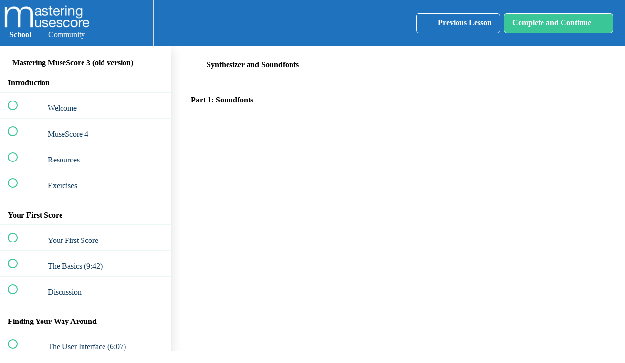

--- FILE ---
content_type: text/html; charset=utf-8
request_url: https://school.masteringmusescore.com/courses/complete/lectures/6235057
body_size: 39288
content:
<!DOCTYPE html>
<html>
  <head>
    <script src="https://releases.transloadit.com/uppy/v4.18.0/uppy.min.js"></script><link rel="stylesheet" href="https://releases.transloadit.com/uppy/v4.18.0/uppy.min.css" />
    <link href='https://static-media.hotmart.com/EQBsNhsRjyxIcYl1QP38BdZOD74=/32x32/https://uploads.teachablecdn.com/attachments/CgACo3uUQgOKul8UbgHL_mastering-musescore-connect-square.png' rel='icon' type='image/png'>

<link href='https://static-media.hotmart.com/s9DVXlv0BT_QWw4D6R2NgCtE4Fc=/72x72/https://uploads.teachablecdn.com/attachments/CgACo3uUQgOKul8UbgHL_mastering-musescore-connect-square.png' rel='apple-touch-icon' type='image/png'>

<link href='https://static-media.hotmart.com/1ZAYN8Va4twdrdQTIKbI0XbK2AQ=/144x144/https://uploads.teachablecdn.com/attachments/CgACo3uUQgOKul8UbgHL_mastering-musescore-connect-square.png' rel='apple-touch-icon' type='image/png'>

<link href='https://static-media.hotmart.com/OV-kx3SYP8dxLgOB-MtyLX9dZLI=/320x345/https://uploads.teachablecdn.com/attachments/B7tGKCsNSViOOEFrRPwt_cover-background.jpg' rel='apple-touch-startup-image' type='image/png'>

<link href='https://static-media.hotmart.com/3wlL7ICVBty7y6Mz_JF1MOoa1K4=/640x690/https://uploads.teachablecdn.com/attachments/B7tGKCsNSViOOEFrRPwt_cover-background.jpg' rel='apple-touch-startup-image' type='image/png'>

<meta name='apple-mobile-web-app-capable' content='yes' />
<meta charset="UTF-8">
<meta name="csrf-param" content="authenticity_token" />
<meta name="csrf-token" content="Qy2rIvXUy0qFpbVkFYx0hWM-Rc965K9Tcd1oE7L0SDeccG0RnIxtRQTlSfBp-xwtredtdAm0pnSFsSO14YtFjw" />
<link rel="stylesheet" href="https://fedora.teachablecdn.com/assets/bootstrap-748e653be2be27c8e709ced95eab64a05c870fcc9544b56e33dfe1a9a539317d.css" data-turbolinks-track="true" /><link href="https://teachable-themeable.learning.teachable.com/themecss/production/base.css?_=67eb79103398&amp;brand_course_heading=%23ffffff&amp;brand_heading=%230c2438&amp;brand_homepage_heading=%23ffffff&amp;brand_navbar_fixed_text=%23ffffff&amp;brand_navbar_text=%23ffffff&amp;brand_primary=%231f73be&amp;brand_secondary=%233ac696&amp;brand_text=%230c2438&amp;font=OpenSans&amp;logged_out_homepage_background_image_overlay=0.6&amp;logged_out_homepage_background_image_url=https%3A%2F%2Fuploads.teachablecdn.com%2Fattachments%2FB7tGKCsNSViOOEFrRPwt_cover-background.jpg&amp;show_login=true&amp;show_signup=false" rel="stylesheet" data-turbolinks-track="true"></link>
<title>Synthesizer and Soundfonts | Mastering MuseScore School</title>
<meta name="description" content="The ultimate resource for learning MuseScore 3, created by the world&#39;s foremost MuseScore expert!">
<link rel="canonical" href="https://school.masteringmusescore.com/courses/366102/lectures/6235057">
<meta property="og:description" content="The ultimate resource for learning MuseScore 3, created by the world&#39;s foremost MuseScore expert!">
<meta property="og:image" content="https://uploads.teachablecdn.com/attachments/S5tPvrDsSy6dDWetpVtY_mastering-musescore-connect.png">
<meta property="og:title" content="Synthesizer and Soundfonts">
<meta property="og:type" content="website">
<meta property="og:url" content="https://school.masteringmusescore.com/courses/366102/lectures/6235057">
<meta name="brand_video_player_color" content="#3ac696">
<meta name="site_title" content="Mastering MuseScore School">
<style>.completed span { color: #777777; }
.completed .btn-primary { display: block !important; }

.a-button {
    background: #3ac696;
    color: white;
    padding: 16px 32px;
    border-radius: 25px;
    font-size: 16px;
    font-weight: bold;
}

.floating-block { display: inline-block; border: 1px solid white; padding: 10px; width: 100%; margin: 20px 0; background-color: #dddddd; color: black; }
.floating-block p { font-size: medium; line-height: normal; }
.floating-block .thumb { width: 300px; float: right; margin: 15px 0 15px 15px; }
a.btn { margin: 5px; }
.image_with_text img { border-radius: 50%; margin: auto; width: auto; height: auto; }
#hidden_sections.collapse {
display: block;
}
#more_lecture_sections.collapsed.btn.btn-default {
display: none !important;
}
.block__curriculum__section {
display: block;
}
.block__curriculum__view-all-lectures-btn {
display: none;
}
#header-sign-up-btn, .navbar__menu li>a[href="/sign_up"] { display: none; }
.navbar-fedora.is-at-top.is-not-signed-in.is-blog { background: #1f74bd !important; }
.preview-bar { display: none; }

a.header-logo { height: 48px !important; margin: 0 auto 0 auto !important; padding: 0; }
a.header-logo img { height: 48px !important; }
.navbar-header .navbar-right { padding-top: 8px; }
.fedora-navbar-link { font-size: 16px !important; }

.navbar__header__logolink img { height: 48px; margin: auto; }
.navbar__menu__list { font-size: 16px !important; color: #eeeeee; }
.navbar__menu__list a:hover { text-decoration: none; color: #cccccc; }

.custom-logo-container { height: 80px; width: 256px; padding-top: 4px; float: left; display: flex; flex-direction: column; }
.custom-menu { height: 24px; padding: 4px 0 0 0; text-align: center; font-size: 16px; }
.custom-menu a { color: #eeeeee; margin: 0; padding: 0; }
.custom-menu a:hover { color: #cccccc; }
.custom-menu span { color: #ffffff; margin: 0; padding: 0 12px 0 12px; }
.custom-menu .current { color: #ffffff; font-weight: bold; }
</style>
<script src='//fast.wistia.com/assets/external/E-v1.js'></script>
<script
  src='https://www.recaptcha.net/recaptcha/api.js'
  async
  defer></script>



      <meta name="asset_host" content="https://fedora.teachablecdn.com">
     <script>
  (function () {
    const origCreateElement = Document.prototype.createElement;
    Document.prototype.createElement = function () {
      const el = origCreateElement.apply(this, arguments);
      if (arguments[0].toLowerCase() === "video") {
        const observer = new MutationObserver(() => {
          if (
            el.src &&
            el.src.startsWith("data:video") &&
            el.autoplay &&
            el.style.display === "none"
          ) {
            el.removeAttribute("autoplay");
            el.autoplay = false;
            el.style.display = "none";
            observer.disconnect();
          }
        });
        observer.observe(el, {
          attributes: true,
          attributeFilter: ["src", "autoplay", "style"],
        });
      }
      return el;
    };
  })();
</script>
<script src="https://fedora.teachablecdn.com/packs/student-globals--1463f1f1bdf1bb9a431c.js"></script><script src="https://fedora.teachablecdn.com/packs/student-legacy--38db0977d3748059802d.js"></script><script src="https://fedora.teachablecdn.com/packs/student--e4ea9b8f25228072afe8.js"></script>
<meta id='iris-url' data-iris-url=https://eventable.internal.teachable.com />
<script type="text/javascript">
  window.heap=window.heap||[],heap.load=function(e,t){window.heap.appid=e,window.heap.config=t=t||{};var r=document.createElement("script");r.type="text/javascript",r.async=!0,r.src="https://cdn.heapanalytics.com/js/heap-"+e+".js";var a=document.getElementsByTagName("script")[0];a.parentNode.insertBefore(r,a);for(var n=function(e){return function(){heap.push([e].concat(Array.prototype.slice.call(arguments,0)))}},p=["addEventProperties","addUserProperties","clearEventProperties","identify","resetIdentity","removeEventProperty","setEventProperties","track","unsetEventProperty"],o=0;o<p.length;o++)heap[p[o]]=n(p[o])},heap.load("318805607");
  window.heapShouldTrackUser = true;
</script>


<script type="text/javascript">
  var _user_id = ''; // Set to the user's ID, username, or email address, or '' if not yet known.
  var _session_id = '0e34783296df0c1f497c640e040d87f9'; // Set to a unique session ID for the visitor's current browsing session.

  var _sift = window._sift = window._sift || [];
  _sift.push(['_setAccount', '2e541754ec']);
  _sift.push(['_setUserId', _user_id]);
  _sift.push(['_setSessionId', _session_id]);
  _sift.push(['_trackPageview']);

  (function() {
    function ls() {
      var e = document.createElement('script');
      e.src = 'https://cdn.sift.com/s.js';
      document.body.appendChild(e);
    }
    if (window.attachEvent) {
      window.attachEvent('onload', ls);
    } else {
      window.addEventListener('load', ls, false);
    }
  })();
</script>


<meta name="google-site-verification" content="eqCy2ma_oumxbSigExsdJ3l4oeK7j2UBbiwcQ9AIBbw" />
<!-- Global site tag (gtag.js) - Google Ads: 836879639 -->
<script async src="https://www.googletagmanager.com/gtag/js?id=AW-836879639"></script>
<script>
  window.dataLayer = window.dataLayer || [];
  function gtag(){dataLayer.push(arguments);}
  gtag('js', new Date());

  gtag('config', 'AW-836879639');
</script>
<meta name="p:domain_verify" content="a18efed0871e88be63388fe98fff29a8"/>

<!-- Facebook Pixel Code -->
<script>
!function(f,b,e,v,n,t,s)
{if(f.fbq)return;n=f.fbq=function(){n.callMethod?
n.callMethod.apply(n,arguments):n.queue.push(arguments)};
if(!f._fbq)f._fbq=n;n.push=n;n.loaded=!0;n.version='2.0';
n.queue=[];t=b.createElement(e);t.async=!0;
t.src=v;s=b.getElementsByTagName(e)[0];
s.parentNode.insertBefore(t,s)}(window, document,'script',
'https://connect.facebook.net/en_US/fbevents.js');
fbq('init', '394900278297965');
fbq('track', 'PageView');
</script>
<noscript><img height="1" width="1" style="display:none"
src="https://www.facebook.com/tr?id=394900278297965&ev=PageView&noscript=1"
/></noscript>
<!-- End Facebook Pixel Code -->

<!-- Circle community widget -->
<script>
    (function (w,d,s,o,f,js,fjs) {
        w['circleWidget']=o;w[o] = w[o] || function () { (w[o].q = w[o].q || []).push(arguments) };
        js = d.createElement(s), fjs = d.getElementsByTagName(s)[0];
        js.id = o; js.src = f; js.async = 1; fjs.parentNode.insertBefore(js, fjs);
    }(window, document, 'script', 'mw', 'https://community.masteringmusescore.com/external/widget.js'));

    mw('init', {
      community_public_uid: 'b7d31061',
      brand_color: '#1F73BE'
    });

    // Optional: pass in a default space slug and/or post slug
    // mw('setDefaults', {
    //   space_slug: '',
    //   post_slug: ''
    // });
</script>

<!-- header logo code -->
<script>
function wrapLogo () {
    var logoA = document.querySelector("a.navbar__header__logolink");
    if (logoA) {
        // wrap link element in div
        var customDiv = document.createElement("div");
        customDiv.classList.add('custom-logo-container');
        logoA.parentNode.prepend(customDiv);
        customDiv.appendChild(logoA);
        // build custom menu
        var menuElement = document.createElement("div");
        menuElement.classList.add("custom-menu");
        var menuHTML = "<a class='current' href='https://school.masteringmusescore.com'>School</a><span>|</span><a href='https://community.outsideshore.com'>Community</a>";
        menuElement.innerHTML = menuHTML;
        // add menu to container
        customDiv.append(menuElement);
    }
}

function fixAccessibility () {
  var h = document.querySelector("#hamburger");
  if (!h) {
    h = document.querySelector(".navbar-toggle");
  }
  if (h) {
    h.setAttribute("aria-label", "Toggle navigation menu");
  }
}

document.addEventListener("DOMContentLoaded", wrapLogo);
document.addEventListener("DOMContentLoaded", fixAccessibility);
</script>



<!-- Google tag (gtag.js) -->
<script async src="https://www.googletagmanager.com/gtag/js?id=G-SL8LSCXHSV"></script>
<script>
  window.dataLayer = window.dataLayer || [];
  function gtag(){dataLayer.push(arguments);}
  gtag('js', new Date());

  gtag('config', 'G-SL8LSCXHSV', {
    'user_id': '',
    'school_id': '218280',
    'school_domain': 'school.masteringmusescore.com'
  });
</script>



<meta http-equiv="X-UA-Compatible" content="IE=edge">
<script type="text/javascript">window.NREUM||(NREUM={});NREUM.info={"beacon":"bam.nr-data.net","errorBeacon":"bam.nr-data.net","licenseKey":"NRBR-08e3a2ada38dc55a529","applicationID":"1065060701","transactionName":"dAxdTUFZXVQEQh0JAFQXRktWRR5LCV9F","queueTime":0,"applicationTime":273,"agent":""}</script>
<script type="text/javascript">(window.NREUM||(NREUM={})).init={privacy:{cookies_enabled:true},ajax:{deny_list:["bam.nr-data.net"]},feature_flags:["soft_nav"],distributed_tracing:{enabled:true}};(window.NREUM||(NREUM={})).loader_config={agentID:"1103368432",accountID:"4102727",trustKey:"27503",xpid:"UAcHU1FRDxABVFdXBwcHUVQA",licenseKey:"NRBR-08e3a2ada38dc55a529",applicationID:"1065060701",browserID:"1103368432"};;/*! For license information please see nr-loader-spa-1.308.0.min.js.LICENSE.txt */
(()=>{var e,t,r={384:(e,t,r)=>{"use strict";r.d(t,{NT:()=>a,US:()=>u,Zm:()=>o,bQ:()=>d,dV:()=>c,pV:()=>l});var n=r(6154),i=r(1863),s=r(1910);const a={beacon:"bam.nr-data.net",errorBeacon:"bam.nr-data.net"};function o(){return n.gm.NREUM||(n.gm.NREUM={}),void 0===n.gm.newrelic&&(n.gm.newrelic=n.gm.NREUM),n.gm.NREUM}function c(){let e=o();return e.o||(e.o={ST:n.gm.setTimeout,SI:n.gm.setImmediate||n.gm.setInterval,CT:n.gm.clearTimeout,XHR:n.gm.XMLHttpRequest,REQ:n.gm.Request,EV:n.gm.Event,PR:n.gm.Promise,MO:n.gm.MutationObserver,FETCH:n.gm.fetch,WS:n.gm.WebSocket},(0,s.i)(...Object.values(e.o))),e}function d(e,t){let r=o();r.initializedAgents??={},t.initializedAt={ms:(0,i.t)(),date:new Date},r.initializedAgents[e]=t}function u(e,t){o()[e]=t}function l(){return function(){let e=o();const t=e.info||{};e.info={beacon:a.beacon,errorBeacon:a.errorBeacon,...t}}(),function(){let e=o();const t=e.init||{};e.init={...t}}(),c(),function(){let e=o();const t=e.loader_config||{};e.loader_config={...t}}(),o()}},782:(e,t,r)=>{"use strict";r.d(t,{T:()=>n});const n=r(860).K7.pageViewTiming},860:(e,t,r)=>{"use strict";r.d(t,{$J:()=>u,K7:()=>c,P3:()=>d,XX:()=>i,Yy:()=>o,df:()=>s,qY:()=>n,v4:()=>a});const n="events",i="jserrors",s="browser/blobs",a="rum",o="browser/logs",c={ajax:"ajax",genericEvents:"generic_events",jserrors:i,logging:"logging",metrics:"metrics",pageAction:"page_action",pageViewEvent:"page_view_event",pageViewTiming:"page_view_timing",sessionReplay:"session_replay",sessionTrace:"session_trace",softNav:"soft_navigations",spa:"spa"},d={[c.pageViewEvent]:1,[c.pageViewTiming]:2,[c.metrics]:3,[c.jserrors]:4,[c.spa]:5,[c.ajax]:6,[c.sessionTrace]:7,[c.softNav]:8,[c.sessionReplay]:9,[c.logging]:10,[c.genericEvents]:11},u={[c.pageViewEvent]:a,[c.pageViewTiming]:n,[c.ajax]:n,[c.spa]:n,[c.softNav]:n,[c.metrics]:i,[c.jserrors]:i,[c.sessionTrace]:s,[c.sessionReplay]:s,[c.logging]:o,[c.genericEvents]:"ins"}},944:(e,t,r)=>{"use strict";r.d(t,{R:()=>i});var n=r(3241);function i(e,t){"function"==typeof console.debug&&(console.debug("New Relic Warning: https://github.com/newrelic/newrelic-browser-agent/blob/main/docs/warning-codes.md#".concat(e),t),(0,n.W)({agentIdentifier:null,drained:null,type:"data",name:"warn",feature:"warn",data:{code:e,secondary:t}}))}},993:(e,t,r)=>{"use strict";r.d(t,{A$:()=>s,ET:()=>a,TZ:()=>o,p_:()=>i});var n=r(860);const i={ERROR:"ERROR",WARN:"WARN",INFO:"INFO",DEBUG:"DEBUG",TRACE:"TRACE"},s={OFF:0,ERROR:1,WARN:2,INFO:3,DEBUG:4,TRACE:5},a="log",o=n.K7.logging},1541:(e,t,r)=>{"use strict";r.d(t,{U:()=>i,f:()=>n});const n={MFE:"MFE",BA:"BA"};function i(e,t){if(2!==t?.harvestEndpointVersion)return{};const r=t.agentRef.runtime.appMetadata.agents[0].entityGuid;return e?{"source.id":e.id,"source.name":e.name,"source.type":e.type,"parent.id":e.parent?.id||r,"parent.type":e.parent?.type||n.BA}:{"entity.guid":r,appId:t.agentRef.info.applicationID}}},1687:(e,t,r)=>{"use strict";r.d(t,{Ak:()=>d,Ze:()=>h,x3:()=>u});var n=r(3241),i=r(7836),s=r(3606),a=r(860),o=r(2646);const c={};function d(e,t){const r={staged:!1,priority:a.P3[t]||0};l(e),c[e].get(t)||c[e].set(t,r)}function u(e,t){e&&c[e]&&(c[e].get(t)&&c[e].delete(t),p(e,t,!1),c[e].size&&f(e))}function l(e){if(!e)throw new Error("agentIdentifier required");c[e]||(c[e]=new Map)}function h(e="",t="feature",r=!1){if(l(e),!e||!c[e].get(t)||r)return p(e,t);c[e].get(t).staged=!0,f(e)}function f(e){const t=Array.from(c[e]);t.every(([e,t])=>t.staged)&&(t.sort((e,t)=>e[1].priority-t[1].priority),t.forEach(([t])=>{c[e].delete(t),p(e,t)}))}function p(e,t,r=!0){const a=e?i.ee.get(e):i.ee,c=s.i.handlers;if(!a.aborted&&a.backlog&&c){if((0,n.W)({agentIdentifier:e,type:"lifecycle",name:"drain",feature:t}),r){const e=a.backlog[t],r=c[t];if(r){for(let t=0;e&&t<e.length;++t)g(e[t],r);Object.entries(r).forEach(([e,t])=>{Object.values(t||{}).forEach(t=>{t[0]?.on&&t[0]?.context()instanceof o.y&&t[0].on(e,t[1])})})}}a.isolatedBacklog||delete c[t],a.backlog[t]=null,a.emit("drain-"+t,[])}}function g(e,t){var r=e[1];Object.values(t[r]||{}).forEach(t=>{var r=e[0];if(t[0]===r){var n=t[1],i=e[3],s=e[2];n.apply(i,s)}})}},1738:(e,t,r)=>{"use strict";r.d(t,{U:()=>f,Y:()=>h});var n=r(3241),i=r(9908),s=r(1863),a=r(944),o=r(5701),c=r(3969),d=r(8362),u=r(860),l=r(4261);function h(e,t,r,s){const h=s||r;!h||h[e]&&h[e]!==d.d.prototype[e]||(h[e]=function(){(0,i.p)(c.xV,["API/"+e+"/called"],void 0,u.K7.metrics,r.ee),(0,n.W)({agentIdentifier:r.agentIdentifier,drained:!!o.B?.[r.agentIdentifier],type:"data",name:"api",feature:l.Pl+e,data:{}});try{return t.apply(this,arguments)}catch(e){(0,a.R)(23,e)}})}function f(e,t,r,n,a){const o=e.info;null===r?delete o.jsAttributes[t]:o.jsAttributes[t]=r,(a||null===r)&&(0,i.p)(l.Pl+n,[(0,s.t)(),t,r],void 0,"session",e.ee)}},1741:(e,t,r)=>{"use strict";r.d(t,{W:()=>s});var n=r(944),i=r(4261);class s{#e(e,...t){if(this[e]!==s.prototype[e])return this[e](...t);(0,n.R)(35,e)}addPageAction(e,t){return this.#e(i.hG,e,t)}register(e){return this.#e(i.eY,e)}recordCustomEvent(e,t){return this.#e(i.fF,e,t)}setPageViewName(e,t){return this.#e(i.Fw,e,t)}setCustomAttribute(e,t,r){return this.#e(i.cD,e,t,r)}noticeError(e,t){return this.#e(i.o5,e,t)}setUserId(e,t=!1){return this.#e(i.Dl,e,t)}setApplicationVersion(e){return this.#e(i.nb,e)}setErrorHandler(e){return this.#e(i.bt,e)}addRelease(e,t){return this.#e(i.k6,e,t)}log(e,t){return this.#e(i.$9,e,t)}start(){return this.#e(i.d3)}finished(e){return this.#e(i.BL,e)}recordReplay(){return this.#e(i.CH)}pauseReplay(){return this.#e(i.Tb)}addToTrace(e){return this.#e(i.U2,e)}setCurrentRouteName(e){return this.#e(i.PA,e)}interaction(e){return this.#e(i.dT,e)}wrapLogger(e,t,r){return this.#e(i.Wb,e,t,r)}measure(e,t){return this.#e(i.V1,e,t)}consent(e){return this.#e(i.Pv,e)}}},1863:(e,t,r)=>{"use strict";function n(){return Math.floor(performance.now())}r.d(t,{t:()=>n})},1910:(e,t,r)=>{"use strict";r.d(t,{i:()=>s});var n=r(944);const i=new Map;function s(...e){return e.every(e=>{if(i.has(e))return i.get(e);const t="function"==typeof e?e.toString():"",r=t.includes("[native code]"),s=t.includes("nrWrapper");return r||s||(0,n.R)(64,e?.name||t),i.set(e,r),r})}},2555:(e,t,r)=>{"use strict";r.d(t,{D:()=>o,f:()=>a});var n=r(384),i=r(8122);const s={beacon:n.NT.beacon,errorBeacon:n.NT.errorBeacon,licenseKey:void 0,applicationID:void 0,sa:void 0,queueTime:void 0,applicationTime:void 0,ttGuid:void 0,user:void 0,account:void 0,product:void 0,extra:void 0,jsAttributes:{},userAttributes:void 0,atts:void 0,transactionName:void 0,tNamePlain:void 0};function a(e){try{return!!e.licenseKey&&!!e.errorBeacon&&!!e.applicationID}catch(e){return!1}}const o=e=>(0,i.a)(e,s)},2614:(e,t,r)=>{"use strict";r.d(t,{BB:()=>a,H3:()=>n,g:()=>d,iL:()=>c,tS:()=>o,uh:()=>i,wk:()=>s});const n="NRBA",i="SESSION",s=144e5,a=18e5,o={STARTED:"session-started",PAUSE:"session-pause",RESET:"session-reset",RESUME:"session-resume",UPDATE:"session-update"},c={SAME_TAB:"same-tab",CROSS_TAB:"cross-tab"},d={OFF:0,FULL:1,ERROR:2}},2646:(e,t,r)=>{"use strict";r.d(t,{y:()=>n});class n{constructor(e){this.contextId=e}}},2843:(e,t,r)=>{"use strict";r.d(t,{G:()=>s,u:()=>i});var n=r(3878);function i(e,t=!1,r,i){(0,n.DD)("visibilitychange",function(){if(t)return void("hidden"===document.visibilityState&&e());e(document.visibilityState)},r,i)}function s(e,t,r){(0,n.sp)("pagehide",e,t,r)}},3241:(e,t,r)=>{"use strict";r.d(t,{W:()=>s});var n=r(6154);const i="newrelic";function s(e={}){try{n.gm.dispatchEvent(new CustomEvent(i,{detail:e}))}catch(e){}}},3304:(e,t,r)=>{"use strict";r.d(t,{A:()=>s});var n=r(7836);const i=()=>{const e=new WeakSet;return(t,r)=>{if("object"==typeof r&&null!==r){if(e.has(r))return;e.add(r)}return r}};function s(e){try{return JSON.stringify(e,i())??""}catch(e){try{n.ee.emit("internal-error",[e])}catch(e){}return""}}},3333:(e,t,r)=>{"use strict";r.d(t,{$v:()=>u,TZ:()=>n,Xh:()=>c,Zp:()=>i,kd:()=>d,mq:()=>o,nf:()=>a,qN:()=>s});const n=r(860).K7.genericEvents,i=["auxclick","click","copy","keydown","paste","scrollend"],s=["focus","blur"],a=4,o=1e3,c=2e3,d=["PageAction","UserAction","BrowserPerformance"],u={RESOURCES:"experimental.resources",REGISTER:"register"}},3434:(e,t,r)=>{"use strict";r.d(t,{Jt:()=>s,YM:()=>d});var n=r(7836),i=r(5607);const s="nr@original:".concat(i.W),a=50;var o=Object.prototype.hasOwnProperty,c=!1;function d(e,t){return e||(e=n.ee),r.inPlace=function(e,t,n,i,s){n||(n="");const a="-"===n.charAt(0);for(let o=0;o<t.length;o++){const c=t[o],d=e[c];l(d)||(e[c]=r(d,a?c+n:n,i,c,s))}},r.flag=s,r;function r(t,r,n,c,d){return l(t)?t:(r||(r=""),nrWrapper[s]=t,function(e,t,r){if(Object.defineProperty&&Object.keys)try{return Object.keys(e).forEach(function(r){Object.defineProperty(t,r,{get:function(){return e[r]},set:function(t){return e[r]=t,t}})}),t}catch(e){u([e],r)}for(var n in e)o.call(e,n)&&(t[n]=e[n])}(t,nrWrapper,e),nrWrapper);function nrWrapper(){var s,o,l,h;let f;try{o=this,s=[...arguments],l="function"==typeof n?n(s,o):n||{}}catch(t){u([t,"",[s,o,c],l],e)}i(r+"start",[s,o,c],l,d);const p=performance.now();let g;try{return h=t.apply(o,s),g=performance.now(),h}catch(e){throw g=performance.now(),i(r+"err",[s,o,e],l,d),f=e,f}finally{const e=g-p,t={start:p,end:g,duration:e,isLongTask:e>=a,methodName:c,thrownError:f};t.isLongTask&&i("long-task",[t,o],l,d),i(r+"end",[s,o,h],l,d)}}}function i(r,n,i,s){if(!c||t){var a=c;c=!0;try{e.emit(r,n,i,t,s)}catch(t){u([t,r,n,i],e)}c=a}}}function u(e,t){t||(t=n.ee);try{t.emit("internal-error",e)}catch(e){}}function l(e){return!(e&&"function"==typeof e&&e.apply&&!e[s])}},3606:(e,t,r)=>{"use strict";r.d(t,{i:()=>s});var n=r(9908);s.on=a;var i=s.handlers={};function s(e,t,r,s){a(s||n.d,i,e,t,r)}function a(e,t,r,i,s){s||(s="feature"),e||(e=n.d);var a=t[s]=t[s]||{};(a[r]=a[r]||[]).push([e,i])}},3738:(e,t,r)=>{"use strict";r.d(t,{He:()=>i,Kp:()=>o,Lc:()=>d,Rz:()=>u,TZ:()=>n,bD:()=>s,d3:()=>a,jx:()=>l,sl:()=>h,uP:()=>c});const n=r(860).K7.sessionTrace,i="bstResource",s="resource",a="-start",o="-end",c="fn"+a,d="fn"+o,u="pushState",l=1e3,h=3e4},3785:(e,t,r)=>{"use strict";r.d(t,{R:()=>c,b:()=>d});var n=r(9908),i=r(1863),s=r(860),a=r(3969),o=r(993);function c(e,t,r={},c=o.p_.INFO,d=!0,u,l=(0,i.t)()){(0,n.p)(a.xV,["API/logging/".concat(c.toLowerCase(),"/called")],void 0,s.K7.metrics,e),(0,n.p)(o.ET,[l,t,r,c,d,u],void 0,s.K7.logging,e)}function d(e){return"string"==typeof e&&Object.values(o.p_).some(t=>t===e.toUpperCase().trim())}},3878:(e,t,r)=>{"use strict";function n(e,t){return{capture:e,passive:!1,signal:t}}function i(e,t,r=!1,i){window.addEventListener(e,t,n(r,i))}function s(e,t,r=!1,i){document.addEventListener(e,t,n(r,i))}r.d(t,{DD:()=>s,jT:()=>n,sp:()=>i})},3962:(e,t,r)=>{"use strict";r.d(t,{AM:()=>a,O2:()=>l,OV:()=>s,Qu:()=>h,TZ:()=>c,ih:()=>f,pP:()=>o,t1:()=>u,tC:()=>i,wD:()=>d});var n=r(860);const i=["click","keydown","submit"],s="popstate",a="api",o="initialPageLoad",c=n.K7.softNav,d=5e3,u=500,l={INITIAL_PAGE_LOAD:"",ROUTE_CHANGE:1,UNSPECIFIED:2},h={INTERACTION:1,AJAX:2,CUSTOM_END:3,CUSTOM_TRACER:4},f={IP:"in progress",PF:"pending finish",FIN:"finished",CAN:"cancelled"}},3969:(e,t,r)=>{"use strict";r.d(t,{TZ:()=>n,XG:()=>o,rs:()=>i,xV:()=>a,z_:()=>s});const n=r(860).K7.metrics,i="sm",s="cm",a="storeSupportabilityMetrics",o="storeEventMetrics"},4234:(e,t,r)=>{"use strict";r.d(t,{W:()=>s});var n=r(7836),i=r(1687);class s{constructor(e,t){this.agentIdentifier=e,this.ee=n.ee.get(e),this.featureName=t,this.blocked=!1}deregisterDrain(){(0,i.x3)(this.agentIdentifier,this.featureName)}}},4261:(e,t,r)=>{"use strict";r.d(t,{$9:()=>u,BL:()=>c,CH:()=>p,Dl:()=>R,Fw:()=>w,PA:()=>v,Pl:()=>n,Pv:()=>A,Tb:()=>h,U2:()=>a,V1:()=>E,Wb:()=>T,bt:()=>y,cD:()=>b,d3:()=>x,dT:()=>d,eY:()=>g,fF:()=>f,hG:()=>s,hw:()=>i,k6:()=>o,nb:()=>m,o5:()=>l});const n="api-",i=n+"ixn-",s="addPageAction",a="addToTrace",o="addRelease",c="finished",d="interaction",u="log",l="noticeError",h="pauseReplay",f="recordCustomEvent",p="recordReplay",g="register",m="setApplicationVersion",v="setCurrentRouteName",b="setCustomAttribute",y="setErrorHandler",w="setPageViewName",R="setUserId",x="start",T="wrapLogger",E="measure",A="consent"},5205:(e,t,r)=>{"use strict";r.d(t,{j:()=>S});var n=r(384),i=r(1741);var s=r(2555),a=r(3333);const o=e=>{if(!e||"string"!=typeof e)return!1;try{document.createDocumentFragment().querySelector(e)}catch{return!1}return!0};var c=r(2614),d=r(944),u=r(8122);const l="[data-nr-mask]",h=e=>(0,u.a)(e,(()=>{const e={feature_flags:[],experimental:{allow_registered_children:!1,resources:!1},mask_selector:"*",block_selector:"[data-nr-block]",mask_input_options:{color:!1,date:!1,"datetime-local":!1,email:!1,month:!1,number:!1,range:!1,search:!1,tel:!1,text:!1,time:!1,url:!1,week:!1,textarea:!1,select:!1,password:!0}};return{ajax:{deny_list:void 0,block_internal:!0,enabled:!0,autoStart:!0},api:{get allow_registered_children(){return e.feature_flags.includes(a.$v.REGISTER)||e.experimental.allow_registered_children},set allow_registered_children(t){e.experimental.allow_registered_children=t},duplicate_registered_data:!1},browser_consent_mode:{enabled:!1},distributed_tracing:{enabled:void 0,exclude_newrelic_header:void 0,cors_use_newrelic_header:void 0,cors_use_tracecontext_headers:void 0,allowed_origins:void 0},get feature_flags(){return e.feature_flags},set feature_flags(t){e.feature_flags=t},generic_events:{enabled:!0,autoStart:!0},harvest:{interval:30},jserrors:{enabled:!0,autoStart:!0},logging:{enabled:!0,autoStart:!0},metrics:{enabled:!0,autoStart:!0},obfuscate:void 0,page_action:{enabled:!0},page_view_event:{enabled:!0,autoStart:!0},page_view_timing:{enabled:!0,autoStart:!0},performance:{capture_marks:!1,capture_measures:!1,capture_detail:!0,resources:{get enabled(){return e.feature_flags.includes(a.$v.RESOURCES)||e.experimental.resources},set enabled(t){e.experimental.resources=t},asset_types:[],first_party_domains:[],ignore_newrelic:!0}},privacy:{cookies_enabled:!0},proxy:{assets:void 0,beacon:void 0},session:{expiresMs:c.wk,inactiveMs:c.BB},session_replay:{autoStart:!0,enabled:!1,preload:!1,sampling_rate:10,error_sampling_rate:100,collect_fonts:!1,inline_images:!1,fix_stylesheets:!0,mask_all_inputs:!0,get mask_text_selector(){return e.mask_selector},set mask_text_selector(t){o(t)?e.mask_selector="".concat(t,",").concat(l):""===t||null===t?e.mask_selector=l:(0,d.R)(5,t)},get block_class(){return"nr-block"},get ignore_class(){return"nr-ignore"},get mask_text_class(){return"nr-mask"},get block_selector(){return e.block_selector},set block_selector(t){o(t)?e.block_selector+=",".concat(t):""!==t&&(0,d.R)(6,t)},get mask_input_options(){return e.mask_input_options},set mask_input_options(t){t&&"object"==typeof t?e.mask_input_options={...t,password:!0}:(0,d.R)(7,t)}},session_trace:{enabled:!0,autoStart:!0},soft_navigations:{enabled:!0,autoStart:!0},spa:{enabled:!0,autoStart:!0},ssl:void 0,user_actions:{enabled:!0,elementAttributes:["id","className","tagName","type"]}}})());var f=r(6154),p=r(9324);let g=0;const m={buildEnv:p.F3,distMethod:p.Xs,version:p.xv,originTime:f.WN},v={consented:!1},b={appMetadata:{},get consented(){return this.session?.state?.consent||v.consented},set consented(e){v.consented=e},customTransaction:void 0,denyList:void 0,disabled:!1,harvester:void 0,isolatedBacklog:!1,isRecording:!1,loaderType:void 0,maxBytes:3e4,obfuscator:void 0,onerror:void 0,ptid:void 0,releaseIds:{},session:void 0,timeKeeper:void 0,registeredEntities:[],jsAttributesMetadata:{bytes:0},get harvestCount(){return++g}},y=e=>{const t=(0,u.a)(e,b),r=Object.keys(m).reduce((e,t)=>(e[t]={value:m[t],writable:!1,configurable:!0,enumerable:!0},e),{});return Object.defineProperties(t,r)};var w=r(5701);const R=e=>{const t=e.startsWith("http");e+="/",r.p=t?e:"https://"+e};var x=r(7836),T=r(3241);const E={accountID:void 0,trustKey:void 0,agentID:void 0,licenseKey:void 0,applicationID:void 0,xpid:void 0},A=e=>(0,u.a)(e,E),_=new Set;function S(e,t={},r,a){let{init:o,info:c,loader_config:d,runtime:u={},exposed:l=!0}=t;if(!c){const e=(0,n.pV)();o=e.init,c=e.info,d=e.loader_config}e.init=h(o||{}),e.loader_config=A(d||{}),c.jsAttributes??={},f.bv&&(c.jsAttributes.isWorker=!0),e.info=(0,s.D)(c);const p=e.init,g=[c.beacon,c.errorBeacon];_.has(e.agentIdentifier)||(p.proxy.assets&&(R(p.proxy.assets),g.push(p.proxy.assets)),p.proxy.beacon&&g.push(p.proxy.beacon),e.beacons=[...g],function(e){const t=(0,n.pV)();Object.getOwnPropertyNames(i.W.prototype).forEach(r=>{const n=i.W.prototype[r];if("function"!=typeof n||"constructor"===n)return;let s=t[r];e[r]&&!1!==e.exposed&&"micro-agent"!==e.runtime?.loaderType&&(t[r]=(...t)=>{const n=e[r](...t);return s?s(...t):n})})}(e),(0,n.US)("activatedFeatures",w.B)),u.denyList=[...p.ajax.deny_list||[],...p.ajax.block_internal?g:[]],u.ptid=e.agentIdentifier,u.loaderType=r,e.runtime=y(u),_.has(e.agentIdentifier)||(e.ee=x.ee.get(e.agentIdentifier),e.exposed=l,(0,T.W)({agentIdentifier:e.agentIdentifier,drained:!!w.B?.[e.agentIdentifier],type:"lifecycle",name:"initialize",feature:void 0,data:e.config})),_.add(e.agentIdentifier)}},5270:(e,t,r)=>{"use strict";r.d(t,{Aw:()=>a,SR:()=>s,rF:()=>o});var n=r(384),i=r(7767);function s(e){return!!(0,n.dV)().o.MO&&(0,i.V)(e)&&!0===e?.session_trace.enabled}function a(e){return!0===e?.session_replay.preload&&s(e)}function o(e,t){try{if("string"==typeof t?.type){if("password"===t.type.toLowerCase())return"*".repeat(e?.length||0);if(void 0!==t?.dataset?.nrUnmask||t?.classList?.contains("nr-unmask"))return e}}catch(e){}return"string"==typeof e?e.replace(/[\S]/g,"*"):"*".repeat(e?.length||0)}},5289:(e,t,r)=>{"use strict";r.d(t,{GG:()=>a,Qr:()=>c,sB:()=>o});var n=r(3878),i=r(6389);function s(){return"undefined"==typeof document||"complete"===document.readyState}function a(e,t){if(s())return e();const r=(0,i.J)(e),a=setInterval(()=>{s()&&(clearInterval(a),r())},500);(0,n.sp)("load",r,t)}function o(e){if(s())return e();(0,n.DD)("DOMContentLoaded",e)}function c(e){if(s())return e();(0,n.sp)("popstate",e)}},5607:(e,t,r)=>{"use strict";r.d(t,{W:()=>n});const n=(0,r(9566).bz)()},5701:(e,t,r)=>{"use strict";r.d(t,{B:()=>s,t:()=>a});var n=r(3241);const i=new Set,s={};function a(e,t){const r=t.agentIdentifier;s[r]??={},e&&"object"==typeof e&&(i.has(r)||(t.ee.emit("rumresp",[e]),s[r]=e,i.add(r),(0,n.W)({agentIdentifier:r,loaded:!0,drained:!0,type:"lifecycle",name:"load",feature:void 0,data:e})))}},6154:(e,t,r)=>{"use strict";r.d(t,{OF:()=>d,RI:()=>i,WN:()=>h,bv:()=>s,eN:()=>f,gm:()=>a,lR:()=>l,m:()=>c,mw:()=>o,sb:()=>u});var n=r(1863);const i="undefined"!=typeof window&&!!window.document,s="undefined"!=typeof WorkerGlobalScope&&("undefined"!=typeof self&&self instanceof WorkerGlobalScope&&self.navigator instanceof WorkerNavigator||"undefined"!=typeof globalThis&&globalThis instanceof WorkerGlobalScope&&globalThis.navigator instanceof WorkerNavigator),a=i?window:"undefined"!=typeof WorkerGlobalScope&&("undefined"!=typeof self&&self instanceof WorkerGlobalScope&&self||"undefined"!=typeof globalThis&&globalThis instanceof WorkerGlobalScope&&globalThis),o=Boolean("hidden"===a?.document?.visibilityState),c=""+a?.location,d=/iPad|iPhone|iPod/.test(a.navigator?.userAgent),u=d&&"undefined"==typeof SharedWorker,l=(()=>{const e=a.navigator?.userAgent?.match(/Firefox[/\s](\d+\.\d+)/);return Array.isArray(e)&&e.length>=2?+e[1]:0})(),h=Date.now()-(0,n.t)(),f=()=>"undefined"!=typeof PerformanceNavigationTiming&&a?.performance?.getEntriesByType("navigation")?.[0]?.responseStart},6344:(e,t,r)=>{"use strict";r.d(t,{BB:()=>u,Qb:()=>l,TZ:()=>i,Ug:()=>a,Vh:()=>s,_s:()=>o,bc:()=>d,yP:()=>c});var n=r(2614);const i=r(860).K7.sessionReplay,s="errorDuringReplay",a=.12,o={DomContentLoaded:0,Load:1,FullSnapshot:2,IncrementalSnapshot:3,Meta:4,Custom:5},c={[n.g.ERROR]:15e3,[n.g.FULL]:3e5,[n.g.OFF]:0},d={RESET:{message:"Session was reset",sm:"Reset"},IMPORT:{message:"Recorder failed to import",sm:"Import"},TOO_MANY:{message:"429: Too Many Requests",sm:"Too-Many"},TOO_BIG:{message:"Payload was too large",sm:"Too-Big"},CROSS_TAB:{message:"Session Entity was set to OFF on another tab",sm:"Cross-Tab"},ENTITLEMENTS:{message:"Session Replay is not allowed and will not be started",sm:"Entitlement"}},u=5e3,l={API:"api",RESUME:"resume",SWITCH_TO_FULL:"switchToFull",INITIALIZE:"initialize",PRELOAD:"preload"}},6389:(e,t,r)=>{"use strict";function n(e,t=500,r={}){const n=r?.leading||!1;let i;return(...r)=>{n&&void 0===i&&(e.apply(this,r),i=setTimeout(()=>{i=clearTimeout(i)},t)),n||(clearTimeout(i),i=setTimeout(()=>{e.apply(this,r)},t))}}function i(e){let t=!1;return(...r)=>{t||(t=!0,e.apply(this,r))}}r.d(t,{J:()=>i,s:()=>n})},6630:(e,t,r)=>{"use strict";r.d(t,{T:()=>n});const n=r(860).K7.pageViewEvent},6774:(e,t,r)=>{"use strict";r.d(t,{T:()=>n});const n=r(860).K7.jserrors},7295:(e,t,r)=>{"use strict";r.d(t,{Xv:()=>a,gX:()=>i,iW:()=>s});var n=[];function i(e){if(!e||s(e))return!1;if(0===n.length)return!0;if("*"===n[0].hostname)return!1;for(var t=0;t<n.length;t++){var r=n[t];if(r.hostname.test(e.hostname)&&r.pathname.test(e.pathname))return!1}return!0}function s(e){return void 0===e.hostname}function a(e){if(n=[],e&&e.length)for(var t=0;t<e.length;t++){let r=e[t];if(!r)continue;if("*"===r)return void(n=[{hostname:"*"}]);0===r.indexOf("http://")?r=r.substring(7):0===r.indexOf("https://")&&(r=r.substring(8));const i=r.indexOf("/");let s,a;i>0?(s=r.substring(0,i),a=r.substring(i)):(s=r,a="*");let[c]=s.split(":");n.push({hostname:o(c),pathname:o(a,!0)})}}function o(e,t=!1){const r=e.replace(/[.+?^${}()|[\]\\]/g,e=>"\\"+e).replace(/\*/g,".*?");return new RegExp((t?"^":"")+r+"$")}},7485:(e,t,r)=>{"use strict";r.d(t,{D:()=>i});var n=r(6154);function i(e){if(0===(e||"").indexOf("data:"))return{protocol:"data"};try{const t=new URL(e,location.href),r={port:t.port,hostname:t.hostname,pathname:t.pathname,search:t.search,protocol:t.protocol.slice(0,t.protocol.indexOf(":")),sameOrigin:t.protocol===n.gm?.location?.protocol&&t.host===n.gm?.location?.host};return r.port&&""!==r.port||("http:"===t.protocol&&(r.port="80"),"https:"===t.protocol&&(r.port="443")),r.pathname&&""!==r.pathname?r.pathname.startsWith("/")||(r.pathname="/".concat(r.pathname)):r.pathname="/",r}catch(e){return{}}}},7699:(e,t,r)=>{"use strict";r.d(t,{It:()=>s,KC:()=>o,No:()=>i,qh:()=>a});var n=r(860);const i=16e3,s=1e6,a="SESSION_ERROR",o={[n.K7.logging]:!0,[n.K7.genericEvents]:!1,[n.K7.jserrors]:!1,[n.K7.ajax]:!1}},7767:(e,t,r)=>{"use strict";r.d(t,{V:()=>i});var n=r(6154);const i=e=>n.RI&&!0===e?.privacy.cookies_enabled},7836:(e,t,r)=>{"use strict";r.d(t,{P:()=>o,ee:()=>c});var n=r(384),i=r(8990),s=r(2646),a=r(5607);const o="nr@context:".concat(a.W),c=function e(t,r){var n={},a={},u={},l=!1;try{l=16===r.length&&d.initializedAgents?.[r]?.runtime.isolatedBacklog}catch(e){}var h={on:p,addEventListener:p,removeEventListener:function(e,t){var r=n[e];if(!r)return;for(var i=0;i<r.length;i++)r[i]===t&&r.splice(i,1)},emit:function(e,r,n,i,s){!1!==s&&(s=!0);if(c.aborted&&!i)return;t&&s&&t.emit(e,r,n);var o=f(n);g(e).forEach(e=>{e.apply(o,r)});var d=v()[a[e]];d&&d.push([h,e,r,o]);return o},get:m,listeners:g,context:f,buffer:function(e,t){const r=v();if(t=t||"feature",h.aborted)return;Object.entries(e||{}).forEach(([e,n])=>{a[n]=t,t in r||(r[t]=[])})},abort:function(){h._aborted=!0,Object.keys(h.backlog).forEach(e=>{delete h.backlog[e]})},isBuffering:function(e){return!!v()[a[e]]},debugId:r,backlog:l?{}:t&&"object"==typeof t.backlog?t.backlog:{},isolatedBacklog:l};return Object.defineProperty(h,"aborted",{get:()=>{let e=h._aborted||!1;return e||(t&&(e=t.aborted),e)}}),h;function f(e){return e&&e instanceof s.y?e:e?(0,i.I)(e,o,()=>new s.y(o)):new s.y(o)}function p(e,t){n[e]=g(e).concat(t)}function g(e){return n[e]||[]}function m(t){return u[t]=u[t]||e(h,t)}function v(){return h.backlog}}(void 0,"globalEE"),d=(0,n.Zm)();d.ee||(d.ee=c)},8122:(e,t,r)=>{"use strict";r.d(t,{a:()=>i});var n=r(944);function i(e,t){try{if(!e||"object"!=typeof e)return(0,n.R)(3);if(!t||"object"!=typeof t)return(0,n.R)(4);const r=Object.create(Object.getPrototypeOf(t),Object.getOwnPropertyDescriptors(t)),s=0===Object.keys(r).length?e:r;for(let a in s)if(void 0!==e[a])try{if(null===e[a]){r[a]=null;continue}Array.isArray(e[a])&&Array.isArray(t[a])?r[a]=Array.from(new Set([...e[a],...t[a]])):"object"==typeof e[a]&&"object"==typeof t[a]?r[a]=i(e[a],t[a]):r[a]=e[a]}catch(e){r[a]||(0,n.R)(1,e)}return r}catch(e){(0,n.R)(2,e)}}},8139:(e,t,r)=>{"use strict";r.d(t,{u:()=>h});var n=r(7836),i=r(3434),s=r(8990),a=r(6154);const o={},c=a.gm.XMLHttpRequest,d="addEventListener",u="removeEventListener",l="nr@wrapped:".concat(n.P);function h(e){var t=function(e){return(e||n.ee).get("events")}(e);if(o[t.debugId]++)return t;o[t.debugId]=1;var r=(0,i.YM)(t,!0);function h(e){r.inPlace(e,[d,u],"-",p)}function p(e,t){return e[1]}return"getPrototypeOf"in Object&&(a.RI&&f(document,h),c&&f(c.prototype,h),f(a.gm,h)),t.on(d+"-start",function(e,t){var n=e[1];if(null!==n&&("function"==typeof n||"object"==typeof n)&&"newrelic"!==e[0]){var i=(0,s.I)(n,l,function(){var e={object:function(){if("function"!=typeof n.handleEvent)return;return n.handleEvent.apply(n,arguments)},function:n}[typeof n];return e?r(e,"fn-",null,e.name||"anonymous"):n});this.wrapped=e[1]=i}}),t.on(u+"-start",function(e){e[1]=this.wrapped||e[1]}),t}function f(e,t,...r){let n=e;for(;"object"==typeof n&&!Object.prototype.hasOwnProperty.call(n,d);)n=Object.getPrototypeOf(n);n&&t(n,...r)}},8362:(e,t,r)=>{"use strict";r.d(t,{d:()=>s});var n=r(9566),i=r(1741);class s extends i.W{agentIdentifier=(0,n.LA)(16)}},8374:(e,t,r)=>{r.nc=(()=>{try{return document?.currentScript?.nonce}catch(e){}return""})()},8990:(e,t,r)=>{"use strict";r.d(t,{I:()=>i});var n=Object.prototype.hasOwnProperty;function i(e,t,r){if(n.call(e,t))return e[t];var i=r();if(Object.defineProperty&&Object.keys)try{return Object.defineProperty(e,t,{value:i,writable:!0,enumerable:!1}),i}catch(e){}return e[t]=i,i}},9119:(e,t,r)=>{"use strict";r.d(t,{L:()=>s});var n=/([^?#]*)[^#]*(#[^?]*|$).*/,i=/([^?#]*)().*/;function s(e,t){return e?e.replace(t?n:i,"$1$2"):e}},9300:(e,t,r)=>{"use strict";r.d(t,{T:()=>n});const n=r(860).K7.ajax},9324:(e,t,r)=>{"use strict";r.d(t,{AJ:()=>a,F3:()=>i,Xs:()=>s,Yq:()=>o,xv:()=>n});const n="1.308.0",i="PROD",s="CDN",a="@newrelic/rrweb",o="1.0.1"},9566:(e,t,r)=>{"use strict";r.d(t,{LA:()=>o,ZF:()=>c,bz:()=>a,el:()=>d});var n=r(6154);const i="xxxxxxxx-xxxx-4xxx-yxxx-xxxxxxxxxxxx";function s(e,t){return e?15&e[t]:16*Math.random()|0}function a(){const e=n.gm?.crypto||n.gm?.msCrypto;let t,r=0;return e&&e.getRandomValues&&(t=e.getRandomValues(new Uint8Array(30))),i.split("").map(e=>"x"===e?s(t,r++).toString(16):"y"===e?(3&s()|8).toString(16):e).join("")}function o(e){const t=n.gm?.crypto||n.gm?.msCrypto;let r,i=0;t&&t.getRandomValues&&(r=t.getRandomValues(new Uint8Array(e)));const a=[];for(var o=0;o<e;o++)a.push(s(r,i++).toString(16));return a.join("")}function c(){return o(16)}function d(){return o(32)}},9908:(e,t,r)=>{"use strict";r.d(t,{d:()=>n,p:()=>i});var n=r(7836).ee.get("handle");function i(e,t,r,i,s){s?(s.buffer([e],i),s.emit(e,t,r)):(n.buffer([e],i),n.emit(e,t,r))}}},n={};function i(e){var t=n[e];if(void 0!==t)return t.exports;var s=n[e]={exports:{}};return r[e](s,s.exports,i),s.exports}i.m=r,i.d=(e,t)=>{for(var r in t)i.o(t,r)&&!i.o(e,r)&&Object.defineProperty(e,r,{enumerable:!0,get:t[r]})},i.f={},i.e=e=>Promise.all(Object.keys(i.f).reduce((t,r)=>(i.f[r](e,t),t),[])),i.u=e=>({212:"nr-spa-compressor",249:"nr-spa-recorder",478:"nr-spa"}[e]+"-1.308.0.min.js"),i.o=(e,t)=>Object.prototype.hasOwnProperty.call(e,t),e={},t="NRBA-1.308.0.PROD:",i.l=(r,n,s,a)=>{if(e[r])e[r].push(n);else{var o,c;if(void 0!==s)for(var d=document.getElementsByTagName("script"),u=0;u<d.length;u++){var l=d[u];if(l.getAttribute("src")==r||l.getAttribute("data-webpack")==t+s){o=l;break}}if(!o){c=!0;var h={478:"sha512-RSfSVnmHk59T/uIPbdSE0LPeqcEdF4/+XhfJdBuccH5rYMOEZDhFdtnh6X6nJk7hGpzHd9Ujhsy7lZEz/ORYCQ==",249:"sha512-ehJXhmntm85NSqW4MkhfQqmeKFulra3klDyY0OPDUE+sQ3GokHlPh1pmAzuNy//3j4ac6lzIbmXLvGQBMYmrkg==",212:"sha512-B9h4CR46ndKRgMBcK+j67uSR2RCnJfGefU+A7FrgR/k42ovXy5x/MAVFiSvFxuVeEk/pNLgvYGMp1cBSK/G6Fg=="};(o=document.createElement("script")).charset="utf-8",i.nc&&o.setAttribute("nonce",i.nc),o.setAttribute("data-webpack",t+s),o.src=r,0!==o.src.indexOf(window.location.origin+"/")&&(o.crossOrigin="anonymous"),h[a]&&(o.integrity=h[a])}e[r]=[n];var f=(t,n)=>{o.onerror=o.onload=null,clearTimeout(p);var i=e[r];if(delete e[r],o.parentNode&&o.parentNode.removeChild(o),i&&i.forEach(e=>e(n)),t)return t(n)},p=setTimeout(f.bind(null,void 0,{type:"timeout",target:o}),12e4);o.onerror=f.bind(null,o.onerror),o.onload=f.bind(null,o.onload),c&&document.head.appendChild(o)}},i.r=e=>{"undefined"!=typeof Symbol&&Symbol.toStringTag&&Object.defineProperty(e,Symbol.toStringTag,{value:"Module"}),Object.defineProperty(e,"__esModule",{value:!0})},i.p="https://js-agent.newrelic.com/",(()=>{var e={38:0,788:0};i.f.j=(t,r)=>{var n=i.o(e,t)?e[t]:void 0;if(0!==n)if(n)r.push(n[2]);else{var s=new Promise((r,i)=>n=e[t]=[r,i]);r.push(n[2]=s);var a=i.p+i.u(t),o=new Error;i.l(a,r=>{if(i.o(e,t)&&(0!==(n=e[t])&&(e[t]=void 0),n)){var s=r&&("load"===r.type?"missing":r.type),a=r&&r.target&&r.target.src;o.message="Loading chunk "+t+" failed: ("+s+": "+a+")",o.name="ChunkLoadError",o.type=s,o.request=a,n[1](o)}},"chunk-"+t,t)}};var t=(t,r)=>{var n,s,[a,o,c]=r,d=0;if(a.some(t=>0!==e[t])){for(n in o)i.o(o,n)&&(i.m[n]=o[n]);if(c)c(i)}for(t&&t(r);d<a.length;d++)s=a[d],i.o(e,s)&&e[s]&&e[s][0](),e[s]=0},r=self["webpackChunk:NRBA-1.308.0.PROD"]=self["webpackChunk:NRBA-1.308.0.PROD"]||[];r.forEach(t.bind(null,0)),r.push=t.bind(null,r.push.bind(r))})(),(()=>{"use strict";i(8374);var e=i(8362),t=i(860);const r=Object.values(t.K7);var n=i(5205);var s=i(9908),a=i(1863),o=i(4261),c=i(1738);var d=i(1687),u=i(4234),l=i(5289),h=i(6154),f=i(944),p=i(5270),g=i(7767),m=i(6389),v=i(7699);class b extends u.W{constructor(e,t){super(e.agentIdentifier,t),this.agentRef=e,this.abortHandler=void 0,this.featAggregate=void 0,this.loadedSuccessfully=void 0,this.onAggregateImported=new Promise(e=>{this.loadedSuccessfully=e}),this.deferred=Promise.resolve(),!1===e.init[this.featureName].autoStart?this.deferred=new Promise((t,r)=>{this.ee.on("manual-start-all",(0,m.J)(()=>{(0,d.Ak)(e.agentIdentifier,this.featureName),t()}))}):(0,d.Ak)(e.agentIdentifier,t)}importAggregator(e,t,r={}){if(this.featAggregate)return;const n=async()=>{let n;await this.deferred;try{if((0,g.V)(e.init)){const{setupAgentSession:t}=await i.e(478).then(i.bind(i,8766));n=t(e)}}catch(e){(0,f.R)(20,e),this.ee.emit("internal-error",[e]),(0,s.p)(v.qh,[e],void 0,this.featureName,this.ee)}try{if(!this.#t(this.featureName,n,e.init))return(0,d.Ze)(this.agentIdentifier,this.featureName),void this.loadedSuccessfully(!1);const{Aggregate:i}=await t();this.featAggregate=new i(e,r),e.runtime.harvester.initializedAggregates.push(this.featAggregate),this.loadedSuccessfully(!0)}catch(e){(0,f.R)(34,e),this.abortHandler?.(),(0,d.Ze)(this.agentIdentifier,this.featureName,!0),this.loadedSuccessfully(!1),this.ee&&this.ee.abort()}};h.RI?(0,l.GG)(()=>n(),!0):n()}#t(e,r,n){if(this.blocked)return!1;switch(e){case t.K7.sessionReplay:return(0,p.SR)(n)&&!!r;case t.K7.sessionTrace:return!!r;default:return!0}}}var y=i(6630),w=i(2614),R=i(3241);class x extends b{static featureName=y.T;constructor(e){var t;super(e,y.T),this.setupInspectionEvents(e.agentIdentifier),t=e,(0,c.Y)(o.Fw,function(e,r){"string"==typeof e&&("/"!==e.charAt(0)&&(e="/"+e),t.runtime.customTransaction=(r||"http://custom.transaction")+e,(0,s.p)(o.Pl+o.Fw,[(0,a.t)()],void 0,void 0,t.ee))},t),this.importAggregator(e,()=>i.e(478).then(i.bind(i,2467)))}setupInspectionEvents(e){const t=(t,r)=>{t&&(0,R.W)({agentIdentifier:e,timeStamp:t.timeStamp,loaded:"complete"===t.target.readyState,type:"window",name:r,data:t.target.location+""})};(0,l.sB)(e=>{t(e,"DOMContentLoaded")}),(0,l.GG)(e=>{t(e,"load")}),(0,l.Qr)(e=>{t(e,"navigate")}),this.ee.on(w.tS.UPDATE,(t,r)=>{(0,R.W)({agentIdentifier:e,type:"lifecycle",name:"session",data:r})})}}var T=i(384);class E extends e.d{constructor(e){var t;(super(),h.gm)?(this.features={},(0,T.bQ)(this.agentIdentifier,this),this.desiredFeatures=new Set(e.features||[]),this.desiredFeatures.add(x),(0,n.j)(this,e,e.loaderType||"agent"),t=this,(0,c.Y)(o.cD,function(e,r,n=!1){if("string"==typeof e){if(["string","number","boolean"].includes(typeof r)||null===r)return(0,c.U)(t,e,r,o.cD,n);(0,f.R)(40,typeof r)}else(0,f.R)(39,typeof e)},t),function(e){(0,c.Y)(o.Dl,function(t,r=!1){if("string"!=typeof t&&null!==t)return void(0,f.R)(41,typeof t);const n=e.info.jsAttributes["enduser.id"];r&&null!=n&&n!==t?(0,s.p)(o.Pl+"setUserIdAndResetSession",[t],void 0,"session",e.ee):(0,c.U)(e,"enduser.id",t,o.Dl,!0)},e)}(this),function(e){(0,c.Y)(o.nb,function(t){if("string"==typeof t||null===t)return(0,c.U)(e,"application.version",t,o.nb,!1);(0,f.R)(42,typeof t)},e)}(this),function(e){(0,c.Y)(o.d3,function(){e.ee.emit("manual-start-all")},e)}(this),function(e){(0,c.Y)(o.Pv,function(t=!0){if("boolean"==typeof t){if((0,s.p)(o.Pl+o.Pv,[t],void 0,"session",e.ee),e.runtime.consented=t,t){const t=e.features.page_view_event;t.onAggregateImported.then(e=>{const r=t.featAggregate;e&&!r.sentRum&&r.sendRum()})}}else(0,f.R)(65,typeof t)},e)}(this),this.run()):(0,f.R)(21)}get config(){return{info:this.info,init:this.init,loader_config:this.loader_config,runtime:this.runtime}}get api(){return this}run(){try{const e=function(e){const t={};return r.forEach(r=>{t[r]=!!e[r]?.enabled}),t}(this.init),n=[...this.desiredFeatures];n.sort((e,r)=>t.P3[e.featureName]-t.P3[r.featureName]),n.forEach(r=>{if(!e[r.featureName]&&r.featureName!==t.K7.pageViewEvent)return;if(r.featureName===t.K7.spa)return void(0,f.R)(67);const n=function(e){switch(e){case t.K7.ajax:return[t.K7.jserrors];case t.K7.sessionTrace:return[t.K7.ajax,t.K7.pageViewEvent];case t.K7.sessionReplay:return[t.K7.sessionTrace];case t.K7.pageViewTiming:return[t.K7.pageViewEvent];default:return[]}}(r.featureName).filter(e=>!(e in this.features));n.length>0&&(0,f.R)(36,{targetFeature:r.featureName,missingDependencies:n}),this.features[r.featureName]=new r(this)})}catch(e){(0,f.R)(22,e);for(const e in this.features)this.features[e].abortHandler?.();const t=(0,T.Zm)();delete t.initializedAgents[this.agentIdentifier]?.features,delete this.sharedAggregator;return t.ee.get(this.agentIdentifier).abort(),!1}}}var A=i(2843),_=i(782);class S extends b{static featureName=_.T;constructor(e){super(e,_.T),h.RI&&((0,A.u)(()=>(0,s.p)("docHidden",[(0,a.t)()],void 0,_.T,this.ee),!0),(0,A.G)(()=>(0,s.p)("winPagehide",[(0,a.t)()],void 0,_.T,this.ee)),this.importAggregator(e,()=>i.e(478).then(i.bind(i,9917))))}}var O=i(3969);class I extends b{static featureName=O.TZ;constructor(e){super(e,O.TZ),h.RI&&document.addEventListener("securitypolicyviolation",e=>{(0,s.p)(O.xV,["Generic/CSPViolation/Detected"],void 0,this.featureName,this.ee)}),this.importAggregator(e,()=>i.e(478).then(i.bind(i,6555)))}}var N=i(6774),P=i(3878),k=i(3304);class D{constructor(e,t,r,n,i){this.name="UncaughtError",this.message="string"==typeof e?e:(0,k.A)(e),this.sourceURL=t,this.line=r,this.column=n,this.__newrelic=i}}function C(e){return M(e)?e:new D(void 0!==e?.message?e.message:e,e?.filename||e?.sourceURL,e?.lineno||e?.line,e?.colno||e?.col,e?.__newrelic,e?.cause)}function j(e){const t="Unhandled Promise Rejection: ";if(!e?.reason)return;if(M(e.reason)){try{e.reason.message.startsWith(t)||(e.reason.message=t+e.reason.message)}catch(e){}return C(e.reason)}const r=C(e.reason);return(r.message||"").startsWith(t)||(r.message=t+r.message),r}function L(e){if(e.error instanceof SyntaxError&&!/:\d+$/.test(e.error.stack?.trim())){const t=new D(e.message,e.filename,e.lineno,e.colno,e.error.__newrelic,e.cause);return t.name=SyntaxError.name,t}return M(e.error)?e.error:C(e)}function M(e){return e instanceof Error&&!!e.stack}function H(e,r,n,i,o=(0,a.t)()){"string"==typeof e&&(e=new Error(e)),(0,s.p)("err",[e,o,!1,r,n.runtime.isRecording,void 0,i],void 0,t.K7.jserrors,n.ee),(0,s.p)("uaErr",[],void 0,t.K7.genericEvents,n.ee)}var B=i(1541),K=i(993),W=i(3785);function U(e,{customAttributes:t={},level:r=K.p_.INFO}={},n,i,s=(0,a.t)()){(0,W.R)(n.ee,e,t,r,!1,i,s)}function F(e,r,n,i,c=(0,a.t)()){(0,s.p)(o.Pl+o.hG,[c,e,r,i],void 0,t.K7.genericEvents,n.ee)}function V(e,r,n,i,c=(0,a.t)()){const{start:d,end:u,customAttributes:l}=r||{},h={customAttributes:l||{}};if("object"!=typeof h.customAttributes||"string"!=typeof e||0===e.length)return void(0,f.R)(57);const p=(e,t)=>null==e?t:"number"==typeof e?e:e instanceof PerformanceMark?e.startTime:Number.NaN;if(h.start=p(d,0),h.end=p(u,c),Number.isNaN(h.start)||Number.isNaN(h.end))(0,f.R)(57);else{if(h.duration=h.end-h.start,!(h.duration<0))return(0,s.p)(o.Pl+o.V1,[h,e,i],void 0,t.K7.genericEvents,n.ee),h;(0,f.R)(58)}}function G(e,r={},n,i,c=(0,a.t)()){(0,s.p)(o.Pl+o.fF,[c,e,r,i],void 0,t.K7.genericEvents,n.ee)}function z(e){(0,c.Y)(o.eY,function(t){return Y(e,t)},e)}function Y(e,r,n){(0,f.R)(54,"newrelic.register"),r||={},r.type=B.f.MFE,r.licenseKey||=e.info.licenseKey,r.blocked=!1,r.parent=n||{},Array.isArray(r.tags)||(r.tags=[]);const i={};r.tags.forEach(e=>{"name"!==e&&"id"!==e&&(i["source.".concat(e)]=!0)}),r.isolated??=!0;let o=()=>{};const c=e.runtime.registeredEntities;if(!r.isolated){const e=c.find(({metadata:{target:{id:e}}})=>e===r.id&&!r.isolated);if(e)return e}const d=e=>{r.blocked=!0,o=e};function u(e){return"string"==typeof e&&!!e.trim()&&e.trim().length<501||"number"==typeof e}e.init.api.allow_registered_children||d((0,m.J)(()=>(0,f.R)(55))),u(r.id)&&u(r.name)||d((0,m.J)(()=>(0,f.R)(48,r)));const l={addPageAction:(t,n={})=>g(F,[t,{...i,...n},e],r),deregister:()=>{d((0,m.J)(()=>(0,f.R)(68)))},log:(t,n={})=>g(U,[t,{...n,customAttributes:{...i,...n.customAttributes||{}}},e],r),measure:(t,n={})=>g(V,[t,{...n,customAttributes:{...i,...n.customAttributes||{}}},e],r),noticeError:(t,n={})=>g(H,[t,{...i,...n},e],r),register:(t={})=>g(Y,[e,t],l.metadata.target),recordCustomEvent:(t,n={})=>g(G,[t,{...i,...n},e],r),setApplicationVersion:e=>p("application.version",e),setCustomAttribute:(e,t)=>p(e,t),setUserId:e=>p("enduser.id",e),metadata:{customAttributes:i,target:r}},h=()=>(r.blocked&&o(),r.blocked);h()||c.push(l);const p=(e,t)=>{h()||(i[e]=t)},g=(r,n,i)=>{if(h())return;const o=(0,a.t)();(0,s.p)(O.xV,["API/register/".concat(r.name,"/called")],void 0,t.K7.metrics,e.ee);try{if(e.init.api.duplicate_registered_data&&"register"!==r.name){let e=n;if(n[1]instanceof Object){const t={"child.id":i.id,"child.type":i.type};e="customAttributes"in n[1]?[n[0],{...n[1],customAttributes:{...n[1].customAttributes,...t}},...n.slice(2)]:[n[0],{...n[1],...t},...n.slice(2)]}r(...e,void 0,o)}return r(...n,i,o)}catch(e){(0,f.R)(50,e)}};return l}class Z extends b{static featureName=N.T;constructor(e){var t;super(e,N.T),t=e,(0,c.Y)(o.o5,(e,r)=>H(e,r,t),t),function(e){(0,c.Y)(o.bt,function(t){e.runtime.onerror=t},e)}(e),function(e){let t=0;(0,c.Y)(o.k6,function(e,r){++t>10||(this.runtime.releaseIds[e.slice(-200)]=(""+r).slice(-200))},e)}(e),z(e);try{this.removeOnAbort=new AbortController}catch(e){}this.ee.on("internal-error",(t,r)=>{this.abortHandler&&(0,s.p)("ierr",[C(t),(0,a.t)(),!0,{},e.runtime.isRecording,r],void 0,this.featureName,this.ee)}),h.gm.addEventListener("unhandledrejection",t=>{this.abortHandler&&(0,s.p)("err",[j(t),(0,a.t)(),!1,{unhandledPromiseRejection:1},e.runtime.isRecording],void 0,this.featureName,this.ee)},(0,P.jT)(!1,this.removeOnAbort?.signal)),h.gm.addEventListener("error",t=>{this.abortHandler&&(0,s.p)("err",[L(t),(0,a.t)(),!1,{},e.runtime.isRecording],void 0,this.featureName,this.ee)},(0,P.jT)(!1,this.removeOnAbort?.signal)),this.abortHandler=this.#r,this.importAggregator(e,()=>i.e(478).then(i.bind(i,2176)))}#r(){this.removeOnAbort?.abort(),this.abortHandler=void 0}}var q=i(8990);let X=1;function J(e){const t=typeof e;return!e||"object"!==t&&"function"!==t?-1:e===h.gm?0:(0,q.I)(e,"nr@id",function(){return X++})}function Q(e){if("string"==typeof e&&e.length)return e.length;if("object"==typeof e){if("undefined"!=typeof ArrayBuffer&&e instanceof ArrayBuffer&&e.byteLength)return e.byteLength;if("undefined"!=typeof Blob&&e instanceof Blob&&e.size)return e.size;if(!("undefined"!=typeof FormData&&e instanceof FormData))try{return(0,k.A)(e).length}catch(e){return}}}var ee=i(8139),te=i(7836),re=i(3434);const ne={},ie=["open","send"];function se(e){var t=e||te.ee;const r=function(e){return(e||te.ee).get("xhr")}(t);if(void 0===h.gm.XMLHttpRequest)return r;if(ne[r.debugId]++)return r;ne[r.debugId]=1,(0,ee.u)(t);var n=(0,re.YM)(r),i=h.gm.XMLHttpRequest,s=h.gm.MutationObserver,a=h.gm.Promise,o=h.gm.setInterval,c="readystatechange",d=["onload","onerror","onabort","onloadstart","onloadend","onprogress","ontimeout"],u=[],l=h.gm.XMLHttpRequest=function(e){const t=new i(e),s=r.context(t);try{r.emit("new-xhr",[t],s),t.addEventListener(c,(a=s,function(){var e=this;e.readyState>3&&!a.resolved&&(a.resolved=!0,r.emit("xhr-resolved",[],e)),n.inPlace(e,d,"fn-",y)}),(0,P.jT)(!1))}catch(e){(0,f.R)(15,e);try{r.emit("internal-error",[e])}catch(e){}}var a;return t};function p(e,t){n.inPlace(t,["onreadystatechange"],"fn-",y)}if(function(e,t){for(var r in e)t[r]=e[r]}(i,l),l.prototype=i.prototype,n.inPlace(l.prototype,ie,"-xhr-",y),r.on("send-xhr-start",function(e,t){p(e,t),function(e){u.push(e),s&&(g?g.then(b):o?o(b):(m=-m,v.data=m))}(t)}),r.on("open-xhr-start",p),s){var g=a&&a.resolve();if(!o&&!a){var m=1,v=document.createTextNode(m);new s(b).observe(v,{characterData:!0})}}else t.on("fn-end",function(e){e[0]&&e[0].type===c||b()});function b(){for(var e=0;e<u.length;e++)p(0,u[e]);u.length&&(u=[])}function y(e,t){return t}return r}var ae="fetch-",oe=ae+"body-",ce=["arrayBuffer","blob","json","text","formData"],de=h.gm.Request,ue=h.gm.Response,le="prototype";const he={};function fe(e){const t=function(e){return(e||te.ee).get("fetch")}(e);if(!(de&&ue&&h.gm.fetch))return t;if(he[t.debugId]++)return t;function r(e,r,n){var i=e[r];"function"==typeof i&&(e[r]=function(){var e,r=[...arguments],s={};t.emit(n+"before-start",[r],s),s[te.P]&&s[te.P].dt&&(e=s[te.P].dt);var a=i.apply(this,r);return t.emit(n+"start",[r,e],a),a.then(function(e){return t.emit(n+"end",[null,e],a),e},function(e){throw t.emit(n+"end",[e],a),e})})}return he[t.debugId]=1,ce.forEach(e=>{r(de[le],e,oe),r(ue[le],e,oe)}),r(h.gm,"fetch",ae),t.on(ae+"end",function(e,r){var n=this;if(r){var i=r.headers.get("content-length");null!==i&&(n.rxSize=i),t.emit(ae+"done",[null,r],n)}else t.emit(ae+"done",[e],n)}),t}var pe=i(7485),ge=i(9566);class me{constructor(e){this.agentRef=e}generateTracePayload(e){const t=this.agentRef.loader_config;if(!this.shouldGenerateTrace(e)||!t)return null;var r=(t.accountID||"").toString()||null,n=(t.agentID||"").toString()||null,i=(t.trustKey||"").toString()||null;if(!r||!n)return null;var s=(0,ge.ZF)(),a=(0,ge.el)(),o=Date.now(),c={spanId:s,traceId:a,timestamp:o};return(e.sameOrigin||this.isAllowedOrigin(e)&&this.useTraceContextHeadersForCors())&&(c.traceContextParentHeader=this.generateTraceContextParentHeader(s,a),c.traceContextStateHeader=this.generateTraceContextStateHeader(s,o,r,n,i)),(e.sameOrigin&&!this.excludeNewrelicHeader()||!e.sameOrigin&&this.isAllowedOrigin(e)&&this.useNewrelicHeaderForCors())&&(c.newrelicHeader=this.generateTraceHeader(s,a,o,r,n,i)),c}generateTraceContextParentHeader(e,t){return"00-"+t+"-"+e+"-01"}generateTraceContextStateHeader(e,t,r,n,i){return i+"@nr=0-1-"+r+"-"+n+"-"+e+"----"+t}generateTraceHeader(e,t,r,n,i,s){if(!("function"==typeof h.gm?.btoa))return null;var a={v:[0,1],d:{ty:"Browser",ac:n,ap:i,id:e,tr:t,ti:r}};return s&&n!==s&&(a.d.tk=s),btoa((0,k.A)(a))}shouldGenerateTrace(e){return this.agentRef.init?.distributed_tracing?.enabled&&this.isAllowedOrigin(e)}isAllowedOrigin(e){var t=!1;const r=this.agentRef.init?.distributed_tracing;if(e.sameOrigin)t=!0;else if(r?.allowed_origins instanceof Array)for(var n=0;n<r.allowed_origins.length;n++){var i=(0,pe.D)(r.allowed_origins[n]);if(e.hostname===i.hostname&&e.protocol===i.protocol&&e.port===i.port){t=!0;break}}return t}excludeNewrelicHeader(){var e=this.agentRef.init?.distributed_tracing;return!!e&&!!e.exclude_newrelic_header}useNewrelicHeaderForCors(){var e=this.agentRef.init?.distributed_tracing;return!!e&&!1!==e.cors_use_newrelic_header}useTraceContextHeadersForCors(){var e=this.agentRef.init?.distributed_tracing;return!!e&&!!e.cors_use_tracecontext_headers}}var ve=i(9300),be=i(7295);function ye(e){return"string"==typeof e?e:e instanceof(0,T.dV)().o.REQ?e.url:h.gm?.URL&&e instanceof URL?e.href:void 0}var we=["load","error","abort","timeout"],Re=we.length,xe=(0,T.dV)().o.REQ,Te=(0,T.dV)().o.XHR;const Ee="X-NewRelic-App-Data";class Ae extends b{static featureName=ve.T;constructor(e){super(e,ve.T),this.dt=new me(e),this.handler=(e,t,r,n)=>(0,s.p)(e,t,r,n,this.ee);try{const e={xmlhttprequest:"xhr",fetch:"fetch",beacon:"beacon"};h.gm?.performance?.getEntriesByType("resource").forEach(r=>{if(r.initiatorType in e&&0!==r.responseStatus){const n={status:r.responseStatus},i={rxSize:r.transferSize,duration:Math.floor(r.duration),cbTime:0};_e(n,r.name),this.handler("xhr",[n,i,r.startTime,r.responseEnd,e[r.initiatorType]],void 0,t.K7.ajax)}})}catch(e){}fe(this.ee),se(this.ee),function(e,r,n,i){function o(e){var t=this;t.totalCbs=0,t.called=0,t.cbTime=0,t.end=T,t.ended=!1,t.xhrGuids={},t.lastSize=null,t.loadCaptureCalled=!1,t.params=this.params||{},t.metrics=this.metrics||{},t.latestLongtaskEnd=0,e.addEventListener("load",function(r){E(t,e)},(0,P.jT)(!1)),h.lR||e.addEventListener("progress",function(e){t.lastSize=e.loaded},(0,P.jT)(!1))}function c(e){this.params={method:e[0]},_e(this,e[1]),this.metrics={}}function d(t,r){e.loader_config.xpid&&this.sameOrigin&&r.setRequestHeader("X-NewRelic-ID",e.loader_config.xpid);var n=i.generateTracePayload(this.parsedOrigin);if(n){var s=!1;n.newrelicHeader&&(r.setRequestHeader("newrelic",n.newrelicHeader),s=!0),n.traceContextParentHeader&&(r.setRequestHeader("traceparent",n.traceContextParentHeader),n.traceContextStateHeader&&r.setRequestHeader("tracestate",n.traceContextStateHeader),s=!0),s&&(this.dt=n)}}function u(e,t){var n=this.metrics,i=e[0],s=this;if(n&&i){var o=Q(i);o&&(n.txSize=o)}this.startTime=(0,a.t)(),this.body=i,this.listener=function(e){try{"abort"!==e.type||s.loadCaptureCalled||(s.params.aborted=!0),("load"!==e.type||s.called===s.totalCbs&&(s.onloadCalled||"function"!=typeof t.onload)&&"function"==typeof s.end)&&s.end(t)}catch(e){try{r.emit("internal-error",[e])}catch(e){}}};for(var c=0;c<Re;c++)t.addEventListener(we[c],this.listener,(0,P.jT)(!1))}function l(e,t,r){this.cbTime+=e,t?this.onloadCalled=!0:this.called+=1,this.called!==this.totalCbs||!this.onloadCalled&&"function"==typeof r.onload||"function"!=typeof this.end||this.end(r)}function f(e,t){var r=""+J(e)+!!t;this.xhrGuids&&!this.xhrGuids[r]&&(this.xhrGuids[r]=!0,this.totalCbs+=1)}function p(e,t){var r=""+J(e)+!!t;this.xhrGuids&&this.xhrGuids[r]&&(delete this.xhrGuids[r],this.totalCbs-=1)}function g(){this.endTime=(0,a.t)()}function m(e,t){t instanceof Te&&"load"===e[0]&&r.emit("xhr-load-added",[e[1],e[2]],t)}function v(e,t){t instanceof Te&&"load"===e[0]&&r.emit("xhr-load-removed",[e[1],e[2]],t)}function b(e,t,r){t instanceof Te&&("onload"===r&&(this.onload=!0),("load"===(e[0]&&e[0].type)||this.onload)&&(this.xhrCbStart=(0,a.t)()))}function y(e,t){this.xhrCbStart&&r.emit("xhr-cb-time",[(0,a.t)()-this.xhrCbStart,this.onload,t],t)}function w(e){var t,r=e[1]||{};if("string"==typeof e[0]?0===(t=e[0]).length&&h.RI&&(t=""+h.gm.location.href):e[0]&&e[0].url?t=e[0].url:h.gm?.URL&&e[0]&&e[0]instanceof URL?t=e[0].href:"function"==typeof e[0].toString&&(t=e[0].toString()),"string"==typeof t&&0!==t.length){t&&(this.parsedOrigin=(0,pe.D)(t),this.sameOrigin=this.parsedOrigin.sameOrigin);var n=i.generateTracePayload(this.parsedOrigin);if(n&&(n.newrelicHeader||n.traceContextParentHeader))if(e[0]&&e[0].headers)o(e[0].headers,n)&&(this.dt=n);else{var s={};for(var a in r)s[a]=r[a];s.headers=new Headers(r.headers||{}),o(s.headers,n)&&(this.dt=n),e.length>1?e[1]=s:e.push(s)}}function o(e,t){var r=!1;return t.newrelicHeader&&(e.set("newrelic",t.newrelicHeader),r=!0),t.traceContextParentHeader&&(e.set("traceparent",t.traceContextParentHeader),t.traceContextStateHeader&&e.set("tracestate",t.traceContextStateHeader),r=!0),r}}function R(e,t){this.params={},this.metrics={},this.startTime=(0,a.t)(),this.dt=t,e.length>=1&&(this.target=e[0]),e.length>=2&&(this.opts=e[1]);var r=this.opts||{},n=this.target;_e(this,ye(n));var i=(""+(n&&n instanceof xe&&n.method||r.method||"GET")).toUpperCase();this.params.method=i,this.body=r.body,this.txSize=Q(r.body)||0}function x(e,r){if(this.endTime=(0,a.t)(),this.params||(this.params={}),(0,be.iW)(this.params))return;let i;this.params.status=r?r.status:0,"string"==typeof this.rxSize&&this.rxSize.length>0&&(i=+this.rxSize);const s={txSize:this.txSize,rxSize:i,duration:(0,a.t)()-this.startTime};n("xhr",[this.params,s,this.startTime,this.endTime,"fetch"],this,t.K7.ajax)}function T(e){const r=this.params,i=this.metrics;if(!this.ended){this.ended=!0;for(let t=0;t<Re;t++)e.removeEventListener(we[t],this.listener,!1);r.aborted||(0,be.iW)(r)||(i.duration=(0,a.t)()-this.startTime,this.loadCaptureCalled||4!==e.readyState?null==r.status&&(r.status=0):E(this,e),i.cbTime=this.cbTime,n("xhr",[r,i,this.startTime,this.endTime,"xhr"],this,t.K7.ajax))}}function E(e,n){e.params.status=n.status;var i=function(e,t){var r=e.responseType;return"json"===r&&null!==t?t:"arraybuffer"===r||"blob"===r||"json"===r?Q(e.response):"text"===r||""===r||void 0===r?Q(e.responseText):void 0}(n,e.lastSize);if(i&&(e.metrics.rxSize=i),e.sameOrigin&&n.getAllResponseHeaders().indexOf(Ee)>=0){var a=n.getResponseHeader(Ee);a&&((0,s.p)(O.rs,["Ajax/CrossApplicationTracing/Header/Seen"],void 0,t.K7.metrics,r),e.params.cat=a.split(", ").pop())}e.loadCaptureCalled=!0}r.on("new-xhr",o),r.on("open-xhr-start",c),r.on("open-xhr-end",d),r.on("send-xhr-start",u),r.on("xhr-cb-time",l),r.on("xhr-load-added",f),r.on("xhr-load-removed",p),r.on("xhr-resolved",g),r.on("addEventListener-end",m),r.on("removeEventListener-end",v),r.on("fn-end",y),r.on("fetch-before-start",w),r.on("fetch-start",R),r.on("fn-start",b),r.on("fetch-done",x)}(e,this.ee,this.handler,this.dt),this.importAggregator(e,()=>i.e(478).then(i.bind(i,3845)))}}function _e(e,t){var r=(0,pe.D)(t),n=e.params||e;n.hostname=r.hostname,n.port=r.port,n.protocol=r.protocol,n.host=r.hostname+":"+r.port,n.pathname=r.pathname,e.parsedOrigin=r,e.sameOrigin=r.sameOrigin}const Se={},Oe=["pushState","replaceState"];function Ie(e){const t=function(e){return(e||te.ee).get("history")}(e);return!h.RI||Se[t.debugId]++||(Se[t.debugId]=1,(0,re.YM)(t).inPlace(window.history,Oe,"-")),t}var Ne=i(3738);function Pe(e){(0,c.Y)(o.BL,function(r=Date.now()){const n=r-h.WN;n<0&&(0,f.R)(62,r),(0,s.p)(O.XG,[o.BL,{time:n}],void 0,t.K7.metrics,e.ee),e.addToTrace({name:o.BL,start:r,origin:"nr"}),(0,s.p)(o.Pl+o.hG,[n,o.BL],void 0,t.K7.genericEvents,e.ee)},e)}const{He:ke,bD:De,d3:Ce,Kp:je,TZ:Le,Lc:Me,uP:He,Rz:Be}=Ne;class Ke extends b{static featureName=Le;constructor(e){var r;super(e,Le),r=e,(0,c.Y)(o.U2,function(e){if(!(e&&"object"==typeof e&&e.name&&e.start))return;const n={n:e.name,s:e.start-h.WN,e:(e.end||e.start)-h.WN,o:e.origin||"",t:"api"};n.s<0||n.e<0||n.e<n.s?(0,f.R)(61,{start:n.s,end:n.e}):(0,s.p)("bstApi",[n],void 0,t.K7.sessionTrace,r.ee)},r),Pe(e);if(!(0,g.V)(e.init))return void this.deregisterDrain();const n=this.ee;let d;Ie(n),this.eventsEE=(0,ee.u)(n),this.eventsEE.on(He,function(e,t){this.bstStart=(0,a.t)()}),this.eventsEE.on(Me,function(e,r){(0,s.p)("bst",[e[0],r,this.bstStart,(0,a.t)()],void 0,t.K7.sessionTrace,n)}),n.on(Be+Ce,function(e){this.time=(0,a.t)(),this.startPath=location.pathname+location.hash}),n.on(Be+je,function(e){(0,s.p)("bstHist",[location.pathname+location.hash,this.startPath,this.time],void 0,t.K7.sessionTrace,n)});try{d=new PerformanceObserver(e=>{const r=e.getEntries();(0,s.p)(ke,[r],void 0,t.K7.sessionTrace,n)}),d.observe({type:De,buffered:!0})}catch(e){}this.importAggregator(e,()=>i.e(478).then(i.bind(i,6974)),{resourceObserver:d})}}var We=i(6344);class Ue extends b{static featureName=We.TZ;#n;recorder;constructor(e){var r;let n;super(e,We.TZ),r=e,(0,c.Y)(o.CH,function(){(0,s.p)(o.CH,[],void 0,t.K7.sessionReplay,r.ee)},r),function(e){(0,c.Y)(o.Tb,function(){(0,s.p)(o.Tb,[],void 0,t.K7.sessionReplay,e.ee)},e)}(e);try{n=JSON.parse(localStorage.getItem("".concat(w.H3,"_").concat(w.uh)))}catch(e){}(0,p.SR)(e.init)&&this.ee.on(o.CH,()=>this.#i()),this.#s(n)&&this.importRecorder().then(e=>{e.startRecording(We.Qb.PRELOAD,n?.sessionReplayMode)}),this.importAggregator(this.agentRef,()=>i.e(478).then(i.bind(i,6167)),this),this.ee.on("err",e=>{this.blocked||this.agentRef.runtime.isRecording&&(this.errorNoticed=!0,(0,s.p)(We.Vh,[e],void 0,this.featureName,this.ee))})}#s(e){return e&&(e.sessionReplayMode===w.g.FULL||e.sessionReplayMode===w.g.ERROR)||(0,p.Aw)(this.agentRef.init)}importRecorder(){return this.recorder?Promise.resolve(this.recorder):(this.#n??=Promise.all([i.e(478),i.e(249)]).then(i.bind(i,4866)).then(({Recorder:e})=>(this.recorder=new e(this),this.recorder)).catch(e=>{throw this.ee.emit("internal-error",[e]),this.blocked=!0,e}),this.#n)}#i(){this.blocked||(this.featAggregate?this.featAggregate.mode!==w.g.FULL&&this.featAggregate.initializeRecording(w.g.FULL,!0,We.Qb.API):this.importRecorder().then(()=>{this.recorder.startRecording(We.Qb.API,w.g.FULL)}))}}var Fe=i(3962);class Ve extends b{static featureName=Fe.TZ;constructor(e){if(super(e,Fe.TZ),function(e){const r=e.ee.get("tracer");function n(){}(0,c.Y)(o.dT,function(e){return(new n).get("object"==typeof e?e:{})},e);const i=n.prototype={createTracer:function(n,i){var o={},c=this,d="function"==typeof i;return(0,s.p)(O.xV,["API/createTracer/called"],void 0,t.K7.metrics,e.ee),function(){if(r.emit((d?"":"no-")+"fn-start",[(0,a.t)(),c,d],o),d)try{return i.apply(this,arguments)}catch(e){const t="string"==typeof e?new Error(e):e;throw r.emit("fn-err",[arguments,this,t],o),t}finally{r.emit("fn-end",[(0,a.t)()],o)}}}};["actionText","setName","setAttribute","save","ignore","onEnd","getContext","end","get"].forEach(r=>{c.Y.apply(this,[r,function(){return(0,s.p)(o.hw+r,[performance.now(),...arguments],this,t.K7.softNav,e.ee),this},e,i])}),(0,c.Y)(o.PA,function(){(0,s.p)(o.hw+"routeName",[performance.now(),...arguments],void 0,t.K7.softNav,e.ee)},e)}(e),!h.RI||!(0,T.dV)().o.MO)return;const r=Ie(this.ee);try{this.removeOnAbort=new AbortController}catch(e){}Fe.tC.forEach(e=>{(0,P.sp)(e,e=>{l(e)},!0,this.removeOnAbort?.signal)});const n=()=>(0,s.p)("newURL",[(0,a.t)(),""+window.location],void 0,this.featureName,this.ee);r.on("pushState-end",n),r.on("replaceState-end",n),(0,P.sp)(Fe.OV,e=>{l(e),(0,s.p)("newURL",[e.timeStamp,""+window.location],void 0,this.featureName,this.ee)},!0,this.removeOnAbort?.signal);let d=!1;const u=new((0,T.dV)().o.MO)((e,t)=>{d||(d=!0,requestAnimationFrame(()=>{(0,s.p)("newDom",[(0,a.t)()],void 0,this.featureName,this.ee),d=!1}))}),l=(0,m.s)(e=>{"loading"!==document.readyState&&((0,s.p)("newUIEvent",[e],void 0,this.featureName,this.ee),u.observe(document.body,{attributes:!0,childList:!0,subtree:!0,characterData:!0}))},100,{leading:!0});this.abortHandler=function(){this.removeOnAbort?.abort(),u.disconnect(),this.abortHandler=void 0},this.importAggregator(e,()=>i.e(478).then(i.bind(i,4393)),{domObserver:u})}}var Ge=i(3333),ze=i(9119);const Ye={},Ze=new Set;function qe(e){return"string"==typeof e?{type:"string",size:(new TextEncoder).encode(e).length}:e instanceof ArrayBuffer?{type:"ArrayBuffer",size:e.byteLength}:e instanceof Blob?{type:"Blob",size:e.size}:e instanceof DataView?{type:"DataView",size:e.byteLength}:ArrayBuffer.isView(e)?{type:"TypedArray",size:e.byteLength}:{type:"unknown",size:0}}class Xe{constructor(e,t){this.timestamp=(0,a.t)(),this.currentUrl=(0,ze.L)(window.location.href),this.socketId=(0,ge.LA)(8),this.requestedUrl=(0,ze.L)(e),this.requestedProtocols=Array.isArray(t)?t.join(","):t||"",this.openedAt=void 0,this.protocol=void 0,this.extensions=void 0,this.binaryType=void 0,this.messageOrigin=void 0,this.messageCount=0,this.messageBytes=0,this.messageBytesMin=0,this.messageBytesMax=0,this.messageTypes=void 0,this.sendCount=0,this.sendBytes=0,this.sendBytesMin=0,this.sendBytesMax=0,this.sendTypes=void 0,this.closedAt=void 0,this.closeCode=void 0,this.closeReason="unknown",this.closeWasClean=void 0,this.connectedDuration=0,this.hasErrors=void 0}}class $e extends b{static featureName=Ge.TZ;constructor(e){super(e,Ge.TZ);const r=e.init.feature_flags.includes("websockets"),n=[e.init.page_action.enabled,e.init.performance.capture_marks,e.init.performance.capture_measures,e.init.performance.resources.enabled,e.init.user_actions.enabled,r];var d;let u,l;if(d=e,(0,c.Y)(o.hG,(e,t)=>F(e,t,d),d),function(e){(0,c.Y)(o.fF,(t,r)=>G(t,r,e),e)}(e),Pe(e),z(e),function(e){(0,c.Y)(o.V1,(t,r)=>V(t,r,e),e)}(e),r&&(l=function(e){if(!(0,T.dV)().o.WS)return e;const t=e.get("websockets");if(Ye[t.debugId]++)return t;Ye[t.debugId]=1,(0,A.G)(()=>{const e=(0,a.t)();Ze.forEach(r=>{r.nrData.closedAt=e,r.nrData.closeCode=1001,r.nrData.closeReason="Page navigating away",r.nrData.closeWasClean=!1,r.nrData.openedAt&&(r.nrData.connectedDuration=e-r.nrData.openedAt),t.emit("ws",[r.nrData],r)})});class r extends WebSocket{static name="WebSocket";static toString(){return"function WebSocket() { [native code] }"}toString(){return"[object WebSocket]"}get[Symbol.toStringTag](){return r.name}#a(e){(e.__newrelic??={}).socketId=this.nrData.socketId,this.nrData.hasErrors??=!0}constructor(...e){super(...e),this.nrData=new Xe(e[0],e[1]),this.addEventListener("open",()=>{this.nrData.openedAt=(0,a.t)(),["protocol","extensions","binaryType"].forEach(e=>{this.nrData[e]=this[e]}),Ze.add(this)}),this.addEventListener("message",e=>{const{type:t,size:r}=qe(e.data);this.nrData.messageOrigin??=(0,ze.L)(e.origin),this.nrData.messageCount++,this.nrData.messageBytes+=r,this.nrData.messageBytesMin=Math.min(this.nrData.messageBytesMin||1/0,r),this.nrData.messageBytesMax=Math.max(this.nrData.messageBytesMax,r),(this.nrData.messageTypes??"").includes(t)||(this.nrData.messageTypes=this.nrData.messageTypes?"".concat(this.nrData.messageTypes,",").concat(t):t)}),this.addEventListener("close",e=>{this.nrData.closedAt=(0,a.t)(),this.nrData.closeCode=e.code,e.reason&&(this.nrData.closeReason=e.reason),this.nrData.closeWasClean=e.wasClean,this.nrData.connectedDuration=this.nrData.closedAt-this.nrData.openedAt,Ze.delete(this),t.emit("ws",[this.nrData],this)})}addEventListener(e,t,...r){const n=this,i="function"==typeof t?function(...e){try{return t.apply(this,e)}catch(e){throw n.#a(e),e}}:t?.handleEvent?{handleEvent:function(...e){try{return t.handleEvent.apply(t,e)}catch(e){throw n.#a(e),e}}}:t;return super.addEventListener(e,i,...r)}send(e){if(this.readyState===WebSocket.OPEN){const{type:t,size:r}=qe(e);this.nrData.sendCount++,this.nrData.sendBytes+=r,this.nrData.sendBytesMin=Math.min(this.nrData.sendBytesMin||1/0,r),this.nrData.sendBytesMax=Math.max(this.nrData.sendBytesMax,r),(this.nrData.sendTypes??"").includes(t)||(this.nrData.sendTypes=this.nrData.sendTypes?"".concat(this.nrData.sendTypes,",").concat(t):t)}try{return super.send(e)}catch(e){throw this.#a(e),e}}close(...e){try{super.close(...e)}catch(e){throw this.#a(e),e}}}return h.gm.WebSocket=r,t}(this.ee)),h.RI){if(fe(this.ee),se(this.ee),u=Ie(this.ee),e.init.user_actions.enabled){function f(t){const r=(0,pe.D)(t);return e.beacons.includes(r.hostname+":"+r.port)}function p(){u.emit("navChange")}Ge.Zp.forEach(e=>(0,P.sp)(e,e=>(0,s.p)("ua",[e],void 0,this.featureName,this.ee),!0)),Ge.qN.forEach(e=>{const t=(0,m.s)(e=>{(0,s.p)("ua",[e],void 0,this.featureName,this.ee)},500,{leading:!0});(0,P.sp)(e,t)}),h.gm.addEventListener("error",()=>{(0,s.p)("uaErr",[],void 0,t.K7.genericEvents,this.ee)},(0,P.jT)(!1,this.removeOnAbort?.signal)),this.ee.on("open-xhr-start",(e,r)=>{f(e[1])||r.addEventListener("readystatechange",()=>{2===r.readyState&&(0,s.p)("uaXhr",[],void 0,t.K7.genericEvents,this.ee)})}),this.ee.on("fetch-start",e=>{e.length>=1&&!f(ye(e[0]))&&(0,s.p)("uaXhr",[],void 0,t.K7.genericEvents,this.ee)}),u.on("pushState-end",p),u.on("replaceState-end",p),window.addEventListener("hashchange",p,(0,P.jT)(!0,this.removeOnAbort?.signal)),window.addEventListener("popstate",p,(0,P.jT)(!0,this.removeOnAbort?.signal))}if(e.init.performance.resources.enabled&&h.gm.PerformanceObserver?.supportedEntryTypes.includes("resource")){new PerformanceObserver(e=>{e.getEntries().forEach(e=>{(0,s.p)("browserPerformance.resource",[e],void 0,this.featureName,this.ee)})}).observe({type:"resource",buffered:!0})}}r&&l.on("ws",e=>{(0,s.p)("ws-complete",[e],void 0,this.featureName,this.ee)});try{this.removeOnAbort=new AbortController}catch(g){}this.abortHandler=()=>{this.removeOnAbort?.abort(),this.abortHandler=void 0},n.some(e=>e)?this.importAggregator(e,()=>i.e(478).then(i.bind(i,8019))):this.deregisterDrain()}}var Je=i(2646);const Qe=new Map;function et(e,t,r,n,i=!0){if("object"!=typeof t||!t||"string"!=typeof r||!r||"function"!=typeof t[r])return(0,f.R)(29);const s=function(e){return(e||te.ee).get("logger")}(e),a=(0,re.YM)(s),o=new Je.y(te.P);o.level=n.level,o.customAttributes=n.customAttributes,o.autoCaptured=i;const c=t[r]?.[re.Jt]||t[r];return Qe.set(c,o),a.inPlace(t,[r],"wrap-logger-",()=>Qe.get(c)),s}var tt=i(1910);class rt extends b{static featureName=K.TZ;constructor(e){var t;super(e,K.TZ),t=e,(0,c.Y)(o.$9,(e,r)=>U(e,r,t),t),function(e){(0,c.Y)(o.Wb,(t,r,{customAttributes:n={},level:i=K.p_.INFO}={})=>{et(e.ee,t,r,{customAttributes:n,level:i},!1)},e)}(e),z(e);const r=this.ee;["log","error","warn","info","debug","trace"].forEach(e=>{(0,tt.i)(h.gm.console[e]),et(r,h.gm.console,e,{level:"log"===e?"info":e})}),this.ee.on("wrap-logger-end",function([e]){const{level:t,customAttributes:n,autoCaptured:i}=this;(0,W.R)(r,e,n,t,i)}),this.importAggregator(e,()=>i.e(478).then(i.bind(i,5288)))}}new E({features:[Ae,x,S,Ke,Ue,I,Z,$e,rt,Ve],loaderType:"spa"})})()})();</script>

    <meta id="custom-text" data-referral-block-button="Learn more">
  </head>

  <body data-no-turbolink="true" class="revamped_lecture_player">
          <meta http-content='IE=Edge' http-equiv='X-UA-Compatible'>
      <meta content='width=device-width,initial-scale=1.0' name='viewport'>
<meta id="fedora-keys" data-commit-sha="67eb791033986ee7739f5e7e85a38effa71a3699" data-env="production" data-sentry-public-dsn="https://8149a85a83fa4ec69640c43ddd69017d@sentry.io/120346" data-stripe="pk_live_hkgvgSBxG4TAl3zGlXiB1KUX" data-track-all-ahoy="false" data-track-changes-ahoy="false" data-track-clicks-ahoy="false" data-track-sumbits-ahoy="false" data-iris-url="https://eventable.internal.teachable.com" /><meta id="fedora-data" data-report-card="{}" data-course-ids="[]" data-completed-lecture-ids="[]" data-school-id="218280" data-school-launched="true" data-preview="logged_out" data-turn-off-fedora-branding="false" data-plan-supports-whitelabeling="true" data-powered-by-text="Powered by" data-asset-path="//assets.teachablecdn.com/teachable-branding-2025/logos/teachable-logomark-white.svg" data-school-preferences="{&quot;ssl_forced&quot;:&quot;true&quot;,&quot;anonymize_ips&quot;:&quot;false&quot;,&quot;phone_enabled&quot;:&quot;false&quot;,&quot;bazaar_enabled&quot;:&quot;false&quot;,&quot;paypal_enabled&quot;:&quot;true&quot;,&quot;phone_required&quot;:&quot;false&quot;,&quot;gifting_enabled&quot;:&quot;true&quot;,&quot;autoplay_lectures&quot;:&quot;false&quot;,&quot;clickwrap_enabled&quot;:&quot;false&quot;,&quot;comments_threaded&quot;:&quot;true&quot;,&quot;themeable_enabled&quot;:&quot;false&quot;,&quot;course_blocks_beta&quot;:&quot;true&quot;,&quot;eu_vat_tax_enabled&quot;:&quot;false&quot;,&quot;legacy_back_office&quot;:&quot;true&quot;,&quot;themeable_disabled&quot;:&quot;false&quot;,&quot;back_office_enabled&quot;:&quot;true&quot;,&quot;comments_moderation&quot;:&quot;false&quot;,&quot;eu_vat_tax_eligible&quot;:&quot;true&quot;,&quot;charge_exclusive_tax&quot;:&quot;true&quot;,&quot;send_receipts_emails&quot;:&quot;true&quot;,&quot;autocomplete_lectures&quot;:&quot;false&quot;,&quot;class_periods_enabled&quot;:&quot;false&quot;,&quot;custom_fields_enabled&quot;:&quot;false&quot;,&quot;tax_inclusive_pricing&quot;:&quot;false&quot;,&quot;authors_can_manage_pbc&quot;:&quot;true&quot;,&quot;css_properties_enabled&quot;:&quot;false&quot;,&quot;preenrollments_enabled&quot;:&quot;false&quot;,&quot;new_text_editor_enabled&quot;:&quot;true&quot;,&quot;require_terms_agreement&quot;:&quot;true&quot;,&quot;send_new_comment_emails&quot;:&quot;true&quot;,&quot;send_drip_content_emails&quot;:&quot;true&quot;,&quot;ssl_forced_from_creation&quot;:&quot;true&quot;,&quot;turn_off_fedora_branding&quot;:&quot;false&quot;,&quot;allow_comment_attachments&quot;:&quot;true&quot;,&quot;authors_can_email_students&quot;:&quot;true&quot;,&quot;authors_can_manage_coupons&quot;:&quot;true&quot;,&quot;custom_email_limit_applied&quot;:&quot;false&quot;,&quot;send_abandoned_cart_emails&quot;:&quot;true&quot;,&quot;teachable_accounts_enabled&quot;:&quot;true&quot;,&quot;teachable_payments_enabled&quot;:&quot;true&quot;,&quot;authors_can_import_students&quot;:&quot;false&quot;,&quot;authors_can_publish_courses&quot;:&quot;false&quot;,&quot;internal_subscriptions_beta&quot;:&quot;true&quot;,&quot;recaptcha_enabled_on_signup&quot;:&quot;true&quot;,&quot;tax_form_collection_enabled&quot;:&quot;false&quot;,&quot;display_vat_inclusive_prices&quot;:&quot;false&quot;,&quot;single_page_checkout_enabled&quot;:&quot;true&quot;,&quot;authors_can_set_course_prices&quot;:&quot;true&quot;,&quot;send_lead_confirmation_emails&quot;:&quot;true&quot;,&quot;affiliate_cookie_duration_days&quot;:&quot;365&quot;,&quot;authors_can_issue_certificates&quot;:&quot;true&quot;,&quot;store_student_cards_separately&quot;:&quot;true&quot;,&quot;authors_can_manage_certificates&quot;:&quot;true&quot;,&quot;authors_can_manage_course_pages&quot;:&quot;true&quot;,&quot;disable_js_course_event_tracking&quot;:&quot;false&quot;,&quot;exclusive_vat_on_custom_gateways&quot;:&quot;true&quot;,&quot;is_edit_site_onboarding_complete&quot;:&quot;false&quot;,&quot;send_certificate_issuance_emails&quot;:&quot;true&quot;,&quot;owner_teachable_accounts_required&quot;:&quot;true&quot;,&quot;prevent_payment_plan_cancellation&quot;:&quot;false&quot;,&quot;send_subscription_reminder_emails&quot;:&quot;true&quot;,&quot;automatically_add_disqus_attachments&quot;:&quot;true&quot;,&quot;recalc_course_pct_on_lecture_publish&quot;:&quot;true&quot;,&quot;send_confirmation_instructions_emails&quot;:&quot;true&quot;,&quot;send_limited_time_unenrollment_emails&quot;:&quot;true&quot;,&quot;turn_off_myteachable_sign_up_branding&quot;:&quot;false&quot;}" data-accessible-features="[&quot;bulk_importing_users&quot;,&quot;bulk_enroll_students&quot;,&quot;manually_importing_users&quot;,&quot;native_certificates&quot;,&quot;admin_seats&quot;,&quot;custom_roles&quot;,&quot;earnings_statements&quot;,&quot;teachable_payments&quot;,&quot;teachable_u&quot;,&quot;course_compliance&quot;,&quot;page_editor_v2&quot;,&quot;certificates_editor_v2&quot;,&quot;drip_content&quot;,&quot;custom_domain&quot;,&quot;coupons&quot;,&quot;graded_quizzes&quot;,&quot;email&quot;,&quot;course_reports&quot;,&quot;webhooks&quot;,&quot;integrations&quot;,&quot;zapier_action_create_user&quot;,&quot;teachable_payments_payout_view&quot;,&quot;upsells&quot;,&quot;facebook_pixel&quot;,&quot;user_search_filters&quot;,&quot;user_tags&quot;,&quot;multiple_course_pages&quot;,&quot;proration_upgrade_flow&quot;,&quot;cross_border_payments&quot;,&quot;limited_time_enrollments&quot;,&quot;sales_tax_on_student_checkout&quot;,&quot;paid_integrations&quot;,&quot;sales_analytics_retool&quot;,&quot;new_device_confirmation&quot;,&quot;elasticsearch_users&quot;,&quot;elasticsearch_transactions&quot;,&quot;reset_progress&quot;,&quot;fraud_warnings&quot;,&quot;paypal_through_tp&quot;,&quot;new_creator_checkout&quot;,&quot;circle_oauth&quot;]" data-course-data="{&quot;is_lecture_order_enforced&quot;:false,&quot;is_minimum_quiz_score_enforced&quot;:false,&quot;is_video_completion_enforced&quot;:false,&quot;minimum_quiz_score&quot;:0.0,&quot;maximum_quiz_retakes&quot;:0}" data-course-url="https://school.masteringmusescore.com/courses/366102" data-course-id="366102" data-lecture-id="6235057" data-lecture-url="https://school.masteringmusescore.com/courses/366102/lectures/6235057" data-quiz-strings="{&quot;check&quot;:&quot;Check&quot;,&quot;error&quot;:&quot;Select an answer.&quot;,&quot;label&quot;:&quot;Quiz&quot;,&quot;next&quot;:&quot;Continue&quot;,&quot;previous&quot;:&quot;Back&quot;,&quot;scored&quot;:&quot;You scored&quot;,&quot;retake&quot;:&quot;Retake Quiz&quot;,&quot;retry&quot;:&quot;You need a score of at least %{minimumQuizScore}% to continue - you may retake this quiz %{retakes} more time(s).&quot;,&quot;request&quot;:&quot;You need a score of at least %{minimumQuizScore}% to continue - a request has been sent to the school owner to reset your score. You will be notified if the school owner allows you to retake this quiz.&quot;}" data-transloadit-api-key="VsWuQtwW19YT2LAVdnmMuA8OUHziOHIQ" /><meta id="analytics-keys" name="analytics" data-analytics="{}" />
    
    
    <!-- Preview bar -->
    





    <!-- Lecture Header -->
<header class='full-width half-height is-not-signed-in'>
  <div class='lecture-left'>


        <!-- Site logo -->
        <div class="custom-logo-container">
        
          <a class='navbar-brand header-logo' href='https://school.masteringmusescore.com'>
            <img src="https://static-media.hotmart.com/nuRQHzRMdQDL8CkOLjMQE95Rm7A=/0x60/https://uploads.teachablecdn.com/attachments/2WP4AckRRTSirO6RFuZC_Mastering+MuseScore+logo++-+96px+-+white.png" alt="Mastering MuseScore School" srcset="https://static-media.hotmart.com/Yw4lA5bgf6B6PSKzJWR_HFuIOHM=/0x120/https://uploads.teachablecdn.com/attachments/2WP4AckRRTSirO6RFuZC_Mastering+MuseScore+logo++-+96px+-+white.png 2x" />
          </a>
          
          <div class="custom-menu">
            <a class="current" href="https://school.masteringmusescore.com">School</a>
            <span>|</span>
            <a href="https://community.masteringmusescore.com">Community</a>
          </div>
        </div>
        <style>
          .lecture-nav { align-self: center; }
          @media screen and (max-width: 500px) {
            .custom-logo-container { display: none; }
          }
        </style>


    <a class='nav-icon-back' aria-label='Back to course curriculum' data-no-turbolink="true" role='button' href='/courses/366102'>
      <svg width="24" height="24" title="Back to course curriculum">
        <use xlink:href="#icon__Home"></use>
      </svg>
    </a>
    <div class="dropdown settings-dropdown" role='menubar'>
      <a href='#' class='nav-icon-settings dropdown-toggle' aria-label='Settings Menu' aria-haspopup='true' role='menuitem' id='settings_menu' data-toggle='dropdown'>
        <svg width="24" height="24" title="Settings Menu">
          <use xlink:href="#icon__Settings"></use>
        </svg>
      </a>
      <ul class="dropdown-menu left-caret" role="menu" aria-labelledby="settings_menu">
  <!-- AUTOPLAY -->
  <li class="nav-focus" aria-label="menuitem">
    <div class="switch" id="switch-autoplay-lectures">
      <input id="custom-toggle-autoplay" class="custom-toggle custom-toggle-round" name="toggle-autoplay" type="checkbox" aria-label="Autoplay">
      <label for="custom-toggle-autoplay"></label>
    </div>
    <span aria-labelledby="switch-autoplay-lectures">Autoplay</span>
  </li>
  <!-- AUTOCOMPLETE -->
  <li class="nav-focus" aria-label="menuitem">
    <div class="switch" id="switch-autocomplete-lectures">
      <input id="custom-toggle-autocomplete" class="custom-toggle custom-toggle-round" name="toggle-autocomplete" type="checkbox" aria-label="Autocomplete">
      <label for="custom-toggle-autocomplete"></label>
    </div>
    <span aria-labelledby="switch-autocomplete-lectures">Autocomplete</span>
  </li>
</ul>

    </div>
    <a class="nav-icon-list show-xs hidden-sm hidden-md hidden-lg collapsed" aria-label='Course Sidebar' role="button" data-toggle="collapse" href="#courseSidebar" aria-expanded="false" aria-controls="courseSidebar">
        <svg width="24" height="24" title="Course Sidebar">
          <use xlink:href="#icon__FormatListBulleted"></use>
        </svg>
      </a>
  </div>
  
  <div class='lecture-nav'>
    <a class='nav-btn' href='' aria-label='Previous Lesson' role='button' id='lecture_previous_button'>
        <svg width="24" height="24" aria-hidden='true'>
          <use xlink:href="#icon__ArrowBack"></use>
         </svg>
      &nbsp;
      <span class='nav-text'>Previous Lesson</span>
    </a>
    <a
      class='nav-btn complete' aria-label='Complete and Continue' 
      data-cpl-tooltip='You must complete all lesson material before progressing.'
      data-vpl-tooltip='90% of each video must be completed. You have completed %{progress_completed} of the current video.'
      href=''
      id='lecture_complete_button'
      role='button'
    >
      <span class='nav-text'>Complete and Continue</span>
      &nbsp;
      <svg width="24" height="24" aria-hidden='true'>
          <use xlink:href="#icon__ArrowForward"></use>
        </svg>
    </a>
  </div>
  
</header>

    <section class="lecture-page-layout ">
      
<div role="navigation" class='course-sidebar lecture-page navbar-collapse navbar-sidebar-collapse' id='courseSidebar'>
  <div class='course-sidebar-head'>
    <h2>Mastering MuseScore 3 (old version)</h2>
    <!-- Course Progress -->
    
  </div>
  <!-- Lecture list on courses page (enrolled user) -->

  <div class='row lecture-sidebar'>
    
    <div class='col-sm-12 course-section'>
      <div role="heading" aria-level="3" class='section-title' data-release-date=""
        data-days-until-dripped=""
        data-is-dripped-by-date="" data-course-id="366102">
        <span class="section-lock v-middle">
          <svg width="24" height="24">
            <use xlink:href="#icon__LockClock"></use>
          </svg>&nbsp;
        </span>
        Introduction
      </div>
      <ul class='section-list'>
        
        <li data-lecture-id="5606389" data-lecture-url='/courses/complete/lectures/5606389' class='section-item incomplete'>
          <a class='item' data-no-turbolink='true' data-ss-course-id='366102'
            data-ss-event-name='Lecture: Navigation Sidebar' data-ss-event-href='/courses/complete/lectures/5606389'
            data-ss-event-type='link' data-ss-lecture-id='5606389'
            data-ss-position='1' data-ss-school-id='218280'
            data-ss-user-id='' href='/courses/complete/lectures/5606389' id='sidebar_link_5606389'>
            <span class='status-container'>
              <span class='status-icon'>
                &nbsp;
              </span>
            </span>
            <div class='title-container'>
              <span class='lecture-icon v-middle'>
                <svg width="24" height="24">
                  <use xlink:href="#icon__Subject"></use>
                </svg>
              </span>
              <span class='lecture-name'>
                Welcome
                
                
              </span>
            </div>
          </a>
        </li>
        
        <li data-lecture-id="44138504" data-lecture-url='/courses/complete/lectures/44138504' class='section-item incomplete'>
          <a class='item' data-no-turbolink='true' data-ss-course-id='366102'
            data-ss-event-name='Lecture: Navigation Sidebar' data-ss-event-href='/courses/complete/lectures/44138504'
            data-ss-event-type='link' data-ss-lecture-id='44138504'
            data-ss-position='1' data-ss-school-id='218280'
            data-ss-user-id='' href='/courses/complete/lectures/44138504' id='sidebar_link_44138504'>
            <span class='status-container'>
              <span class='status-icon'>
                &nbsp;
              </span>
            </span>
            <div class='title-container'>
              <span class='lecture-icon v-middle'>
                <svg width="24" height="24">
                  <use xlink:href="#icon__Subject"></use>
                </svg>
              </span>
              <span class='lecture-name'>
                MuseScore 4
                
                
              </span>
            </div>
          </a>
        </li>
        
        <li data-lecture-id="6271903" data-lecture-url='/courses/complete/lectures/6271903' class='section-item incomplete'>
          <a class='item' data-no-turbolink='true' data-ss-course-id='366102'
            data-ss-event-name='Lecture: Navigation Sidebar' data-ss-event-href='/courses/complete/lectures/6271903'
            data-ss-event-type='link' data-ss-lecture-id='6271903'
            data-ss-position='1' data-ss-school-id='218280'
            data-ss-user-id='' href='/courses/complete/lectures/6271903' id='sidebar_link_6271903'>
            <span class='status-container'>
              <span class='status-icon'>
                &nbsp;
              </span>
            </span>
            <div class='title-container'>
              <span class='lecture-icon v-middle'>
                <svg width="24" height="24">
                  <use xlink:href="#icon__Subject"></use>
                </svg>
              </span>
              <span class='lecture-name'>
                Resources
                
                
              </span>
            </div>
          </a>
        </li>
        
        <li data-lecture-id="6488129" data-lecture-url='/courses/complete/lectures/6488129' class='section-item incomplete'>
          <a class='item' data-no-turbolink='true' data-ss-course-id='366102'
            data-ss-event-name='Lecture: Navigation Sidebar' data-ss-event-href='/courses/complete/lectures/6488129'
            data-ss-event-type='link' data-ss-lecture-id='6488129'
            data-ss-position='1' data-ss-school-id='218280'
            data-ss-user-id='' href='/courses/complete/lectures/6488129' id='sidebar_link_6488129'>
            <span class='status-container'>
              <span class='status-icon'>
                &nbsp;
              </span>
            </span>
            <div class='title-container'>
              <span class='lecture-icon v-middle'>
                <svg width="24" height="24">
                  <use xlink:href="#icon__Subject"></use>
                </svg>
              </span>
              <span class='lecture-name'>
                Exercises
                
                
              </span>
            </div>
          </a>
        </li>
        
      </ul>
    </div>
    
    <div class='col-sm-12 course-section'>
      <div role="heading" aria-level="3" class='section-title' data-release-date=""
        data-days-until-dripped=""
        data-is-dripped-by-date="" data-course-id="366102">
        <span class="section-lock v-middle">
          <svg width="24" height="24">
            <use xlink:href="#icon__LockClock"></use>
          </svg>&nbsp;
        </span>
        Your First Score
      </div>
      <ul class='section-list'>
        
        <li data-lecture-id="6271853" data-lecture-url='/courses/complete/lectures/6271853' class='section-item incomplete'>
          <a class='item' data-no-turbolink='true' data-ss-course-id='366102'
            data-ss-event-name='Lecture: Navigation Sidebar' data-ss-event-href='/courses/complete/lectures/6271853'
            data-ss-event-type='link' data-ss-lecture-id='6271853'
            data-ss-position='2' data-ss-school-id='218280'
            data-ss-user-id='' href='/courses/complete/lectures/6271853' id='sidebar_link_6271853'>
            <span class='status-container'>
              <span class='status-icon'>
                &nbsp;
              </span>
            </span>
            <div class='title-container'>
              <span class='lecture-icon v-middle'>
                <svg width="24" height="24">
                  <use xlink:href="#icon__Subject"></use>
                </svg>
              </span>
              <span class='lecture-name'>
                Your First Score
                
                
              </span>
            </div>
          </a>
        </li>
        
        <li data-lecture-id="31890621" data-lecture-url='/courses/complete/lectures/31890621' class='section-item incomplete'>
          <a class='item' data-no-turbolink='true' data-ss-course-id='366102'
            data-ss-event-name='Lecture: Navigation Sidebar' data-ss-event-href='/courses/complete/lectures/31890621'
            data-ss-event-type='link' data-ss-lecture-id='31890621'
            data-ss-position='2' data-ss-school-id='218280'
            data-ss-user-id='' href='/courses/complete/lectures/31890621' id='sidebar_link_31890621'>
            <span class='status-container'>
              <span class='status-icon'>
                &nbsp;
              </span>
            </span>
            <div class='title-container'>
              <span class='lecture-icon v-middle'>
                <svg width="24" height="24">
                  <use xlink:href="#icon__Video"></use>
                </svg>
              </span>
              <span class='lecture-name'>
                The Basics
                
                (9:42)
                
                
              </span>
            </div>
          </a>
        </li>
        
        <li data-lecture-id="6272255" data-lecture-url='/courses/complete/lectures/6272255' class='section-item incomplete'>
          <a class='item' data-no-turbolink='true' data-ss-course-id='366102'
            data-ss-event-name='Lecture: Navigation Sidebar' data-ss-event-href='/courses/complete/lectures/6272255'
            data-ss-event-type='link' data-ss-lecture-id='6272255'
            data-ss-position='2' data-ss-school-id='218280'
            data-ss-user-id='' href='/courses/complete/lectures/6272255' id='sidebar_link_6272255'>
            <span class='status-container'>
              <span class='status-icon'>
                &nbsp;
              </span>
            </span>
            <div class='title-container'>
              <span class='lecture-icon v-middle'>
                <svg width="24" height="24">
                  <use xlink:href="#icon__Subject"></use>
                </svg>
              </span>
              <span class='lecture-name'>
                Discussion
                
                
              </span>
            </div>
          </a>
        </li>
        
      </ul>
    </div>
    
    <div class='col-sm-12 course-section'>
      <div role="heading" aria-level="3" class='section-title' data-release-date=""
        data-days-until-dripped=""
        data-is-dripped-by-date="" data-course-id="366102">
        <span class="section-lock v-middle">
          <svg width="24" height="24">
            <use xlink:href="#icon__LockClock"></use>
          </svg>&nbsp;
        </span>
        Finding Your Way Around
      </div>
      <ul class='section-list'>
        
        <li data-lecture-id="6266985" data-lecture-url='/courses/complete/lectures/6266985' class='section-item incomplete'>
          <a class='item' data-no-turbolink='true' data-ss-course-id='366102'
            data-ss-event-name='Lecture: Navigation Sidebar' data-ss-event-href='/courses/complete/lectures/6266985'
            data-ss-event-type='link' data-ss-lecture-id='6266985'
            data-ss-position='3' data-ss-school-id='218280'
            data-ss-user-id='' href='/courses/complete/lectures/6266985' id='sidebar_link_6266985'>
            <span class='status-container'>
              <span class='status-icon'>
                &nbsp;
              </span>
            </span>
            <div class='title-container'>
              <span class='lecture-icon v-middle'>
                <svg width="24" height="24">
                  <use xlink:href="#icon__Video"></use>
                </svg>
              </span>
              <span class='lecture-name'>
                The User Interface
                
                (6:07)
                
                
              </span>
            </div>
          </a>
        </li>
        
        <li data-lecture-id="6266997" data-lecture-url='/courses/complete/lectures/6266997' class='section-item incomplete'>
          <a class='item' data-no-turbolink='true' data-ss-course-id='366102'
            data-ss-event-name='Lecture: Navigation Sidebar' data-ss-event-href='/courses/complete/lectures/6266997'
            data-ss-event-type='link' data-ss-lecture-id='6266997'
            data-ss-position='3' data-ss-school-id='218280'
            data-ss-user-id='' href='/courses/complete/lectures/6266997' id='sidebar_link_6266997'>
            <span class='status-container'>
              <span class='status-icon'>
                &nbsp;
              </span>
            </span>
            <div class='title-container'>
              <span class='lecture-icon v-middle'>
                <svg width="24" height="24">
                  <use xlink:href="#icon__Video"></use>
                </svg>
              </span>
              <span class='lecture-name'>
                Downloading and Opening Scores
                
                (4:51)
                
                
              </span>
            </div>
          </a>
        </li>
        
        <li data-lecture-id="6267004" data-lecture-url='/courses/complete/lectures/6267004' class='section-item incomplete'>
          <a class='item' data-no-turbolink='true' data-ss-course-id='366102'
            data-ss-event-name='Lecture: Navigation Sidebar' data-ss-event-href='/courses/complete/lectures/6267004'
            data-ss-event-type='link' data-ss-lecture-id='6267004'
            data-ss-position='3' data-ss-school-id='218280'
            data-ss-user-id='' href='/courses/complete/lectures/6267004' id='sidebar_link_6267004'>
            <span class='status-container'>
              <span class='status-icon'>
                &nbsp;
              </span>
            </span>
            <div class='title-container'>
              <span class='lecture-icon v-middle'>
                <svg width="24" height="24">
                  <use xlink:href="#icon__Video"></use>
                </svg>
              </span>
              <span class='lecture-name'>
                Playback and Score Navigation
                
                (6:51)
                
                
              </span>
            </div>
          </a>
        </li>
        
        <li data-lecture-id="10790181" data-lecture-url='/courses/complete/lectures/10790181' class='section-item incomplete'>
          <a class='item' data-no-turbolink='true' data-ss-course-id='366102'
            data-ss-event-name='Lecture: Navigation Sidebar' data-ss-event-href='/courses/complete/lectures/10790181'
            data-ss-event-type='link' data-ss-lecture-id='10790181'
            data-ss-position='3' data-ss-school-id='218280'
            data-ss-user-id='' href='/courses/complete/lectures/10790181' id='sidebar_link_10790181'>
            <span class='status-container'>
              <span class='status-icon'>
                &nbsp;
              </span>
            </span>
            <div class='title-container'>
              <span class='lecture-icon v-middle'>
                <svg width="24" height="24">
                  <use xlink:href="#icon__Video"></use>
                </svg>
              </span>
              <span class='lecture-name'>
                Creating a New Score
                
                (8:33)
                
                
              </span>
            </div>
          </a>
        </li>
        
        <li data-lecture-id="6272268" data-lecture-url='/courses/complete/lectures/6272268' class='section-item incomplete'>
          <a class='item' data-no-turbolink='true' data-ss-course-id='366102'
            data-ss-event-name='Lecture: Navigation Sidebar' data-ss-event-href='/courses/complete/lectures/6272268'
            data-ss-event-type='link' data-ss-lecture-id='6272268'
            data-ss-position='3' data-ss-school-id='218280'
            data-ss-user-id='' href='/courses/complete/lectures/6272268' id='sidebar_link_6272268'>
            <span class='status-container'>
              <span class='status-icon'>
                &nbsp;
              </span>
            </span>
            <div class='title-container'>
              <span class='lecture-icon v-middle'>
                <svg width="24" height="24">
                  <use xlink:href="#icon__Subject"></use>
                </svg>
              </span>
              <span class='lecture-name'>
                Discussion
                
                
              </span>
            </div>
          </a>
        </li>
        
      </ul>
    </div>
    
    <div class='col-sm-12 course-section'>
      <div role="heading" aria-level="3" class='section-title' data-release-date=""
        data-days-until-dripped=""
        data-is-dripped-by-date="" data-course-id="366102">
        <span class="section-lock v-middle">
          <svg width="24" height="24">
            <use xlink:href="#icon__LockClock"></use>
          </svg>&nbsp;
        </span>
        Entering Notes and Rests
      </div>
      <ul class='section-list'>
        
        <li data-lecture-id="5624297" data-lecture-url='/courses/complete/lectures/5624297' class='section-item incomplete'>
          <a class='item' data-no-turbolink='true' data-ss-course-id='366102'
            data-ss-event-name='Lecture: Navigation Sidebar' data-ss-event-href='/courses/complete/lectures/5624297'
            data-ss-event-type='link' data-ss-lecture-id='5624297'
            data-ss-position='4' data-ss-school-id='218280'
            data-ss-user-id='' href='/courses/complete/lectures/5624297' id='sidebar_link_5624297'>
            <span class='status-container'>
              <span class='status-icon'>
                &nbsp;
              </span>
            </span>
            <div class='title-container'>
              <span class='lecture-icon v-middle'>
                <svg width="24" height="24">
                  <use xlink:href="#icon__Video"></use>
                </svg>
              </span>
              <span class='lecture-name'>
                Note Entry Basics
                
                (1:57)
                
                
              </span>
            </div>
          </a>
        </li>
        
        <li data-lecture-id="5624299" data-lecture-url='/courses/complete/lectures/5624299' class='section-item incomplete'>
          <a class='item' data-no-turbolink='true' data-ss-course-id='366102'
            data-ss-event-name='Lecture: Navigation Sidebar' data-ss-event-href='/courses/complete/lectures/5624299'
            data-ss-event-type='link' data-ss-lecture-id='5624299'
            data-ss-position='4' data-ss-school-id='218280'
            data-ss-user-id='' href='/courses/complete/lectures/5624299' id='sidebar_link_5624299'>
            <span class='status-container'>
              <span class='status-icon'>
                &nbsp;
              </span>
            </span>
            <div class='title-container'>
              <span class='lecture-icon v-middle'>
                <svg width="24" height="24">
                  <use xlink:href="#icon__Video"></use>
                </svg>
              </span>
              <span class='lecture-name'>
                Notes
                
                (4:18)
                
                
              </span>
            </div>
          </a>
        </li>
        
        <li data-lecture-id="6086431" data-lecture-url='/courses/complete/lectures/6086431' class='section-item incomplete'>
          <a class='item' data-no-turbolink='true' data-ss-course-id='366102'
            data-ss-event-name='Lecture: Navigation Sidebar' data-ss-event-href='/courses/complete/lectures/6086431'
            data-ss-event-type='link' data-ss-lecture-id='6086431'
            data-ss-position='4' data-ss-school-id='218280'
            data-ss-user-id='' href='/courses/complete/lectures/6086431' id='sidebar_link_6086431'>
            <span class='status-container'>
              <span class='status-icon'>
                &nbsp;
              </span>
            </span>
            <div class='title-container'>
              <span class='lecture-icon v-middle'>
                <svg width="24" height="24">
                  <use xlink:href="#icon__Video"></use>
                </svg>
              </span>
              <span class='lecture-name'>
                Accidentals
                
                (6:23)
                
                
              </span>
            </div>
          </a>
        </li>
        
        <li data-lecture-id="6086430" data-lecture-url='/courses/complete/lectures/6086430' class='section-item incomplete'>
          <a class='item' data-no-turbolink='true' data-ss-course-id='366102'
            data-ss-event-name='Lecture: Navigation Sidebar' data-ss-event-href='/courses/complete/lectures/6086430'
            data-ss-event-type='link' data-ss-lecture-id='6086430'
            data-ss-position='4' data-ss-school-id='218280'
            data-ss-user-id='' href='/courses/complete/lectures/6086430' id='sidebar_link_6086430'>
            <span class='status-container'>
              <span class='status-icon'>
                &nbsp;
              </span>
            </span>
            <div class='title-container'>
              <span class='lecture-icon v-middle'>
                <svg width="24" height="24">
                  <use xlink:href="#icon__Video"></use>
                </svg>
              </span>
              <span class='lecture-name'>
                Chords
                
                (2:02)
                
                
              </span>
            </div>
          </a>
        </li>
        
        <li data-lecture-id="6086432" data-lecture-url='/courses/complete/lectures/6086432' class='section-item incomplete'>
          <a class='item' data-no-turbolink='true' data-ss-course-id='366102'
            data-ss-event-name='Lecture: Navigation Sidebar' data-ss-event-href='/courses/complete/lectures/6086432'
            data-ss-event-type='link' data-ss-lecture-id='6086432'
            data-ss-position='4' data-ss-school-id='218280'
            data-ss-user-id='' href='/courses/complete/lectures/6086432' id='sidebar_link_6086432'>
            <span class='status-container'>
              <span class='status-icon'>
                &nbsp;
              </span>
            </span>
            <div class='title-container'>
              <span class='lecture-icon v-middle'>
                <svg width="24" height="24">
                  <use xlink:href="#icon__Video"></use>
                </svg>
              </span>
              <span class='lecture-name'>
                Ties
                
                (2:52)
                
                
              </span>
            </div>
          </a>
        </li>
        
        <li data-lecture-id="6086433" data-lecture-url='/courses/complete/lectures/6086433' class='section-item incomplete'>
          <a class='item' data-no-turbolink='true' data-ss-course-id='366102'
            data-ss-event-name='Lecture: Navigation Sidebar' data-ss-event-href='/courses/complete/lectures/6086433'
            data-ss-event-type='link' data-ss-lecture-id='6086433'
            data-ss-position='4' data-ss-school-id='218280'
            data-ss-user-id='' href='/courses/complete/lectures/6086433' id='sidebar_link_6086433'>
            <span class='status-container'>
              <span class='status-icon'>
                &nbsp;
              </span>
            </span>
            <div class='title-container'>
              <span class='lecture-icon v-middle'>
                <svg width="24" height="24">
                  <use xlink:href="#icon__Video"></use>
                </svg>
              </span>
              <span class='lecture-name'>
                Rests
                
                (3:09)
                
                
              </span>
            </div>
          </a>
        </li>
        
        <li data-lecture-id="6095920" data-lecture-url='/courses/complete/lectures/6095920' class='section-item incomplete'>
          <a class='item' data-no-turbolink='true' data-ss-course-id='366102'
            data-ss-event-name='Lecture: Navigation Sidebar' data-ss-event-href='/courses/complete/lectures/6095920'
            data-ss-event-type='link' data-ss-lecture-id='6095920'
            data-ss-position='4' data-ss-school-id='218280'
            data-ss-user-id='' href='/courses/complete/lectures/6095920' id='sidebar_link_6095920'>
            <span class='status-container'>
              <span class='status-icon'>
                &nbsp;
              </span>
            </span>
            <div class='title-container'>
              <span class='lecture-icon v-middle'>
                <svg width="24" height="24">
                  <use xlink:href="#icon__Video"></use>
                </svg>
              </span>
              <span class='lecture-name'>
                Piano Keyboard and MIDI Input
                
                (3:24)
                
                
              </span>
            </div>
          </a>
        </li>
        
        <li data-lecture-id="6086434" data-lecture-url='/courses/complete/lectures/6086434' class='section-item incomplete'>
          <a class='item' data-no-turbolink='true' data-ss-course-id='366102'
            data-ss-event-name='Lecture: Navigation Sidebar' data-ss-event-href='/courses/complete/lectures/6086434'
            data-ss-event-type='link' data-ss-lecture-id='6086434'
            data-ss-position='4' data-ss-school-id='218280'
            data-ss-user-id='' href='/courses/complete/lectures/6086434' id='sidebar_link_6086434'>
            <span class='status-container'>
              <span class='status-icon'>
                &nbsp;
              </span>
            </span>
            <div class='title-container'>
              <span class='lecture-icon v-middle'>
                <svg width="24" height="24">
                  <use xlink:href="#icon__Video"></use>
                </svg>
              </span>
              <span class='lecture-name'>
                Tuplets
                
                (6:22)
                
                
              </span>
            </div>
          </a>
        </li>
        
        <li data-lecture-id="6092762" data-lecture-url='/courses/complete/lectures/6092762' class='section-item incomplete'>
          <a class='item' data-no-turbolink='true' data-ss-course-id='366102'
            data-ss-event-name='Lecture: Navigation Sidebar' data-ss-event-href='/courses/complete/lectures/6092762'
            data-ss-event-type='link' data-ss-lecture-id='6092762'
            data-ss-position='4' data-ss-school-id='218280'
            data-ss-user-id='' href='/courses/complete/lectures/6092762' id='sidebar_link_6092762'>
            <span class='status-container'>
              <span class='status-icon'>
                &nbsp;
              </span>
            </span>
            <div class='title-container'>
              <span class='lecture-icon v-middle'>
                <svg width="24" height="24">
                  <use xlink:href="#icon__Video"></use>
                </svg>
              </span>
              <span class='lecture-name'>
                Multiple Voices
                
                (3:44)
                
                
              </span>
            </div>
          </a>
        </li>
        
        <li data-lecture-id="6092763" data-lecture-url='/courses/complete/lectures/6092763' class='section-item incomplete'>
          <a class='item' data-no-turbolink='true' data-ss-course-id='366102'
            data-ss-event-name='Lecture: Navigation Sidebar' data-ss-event-href='/courses/complete/lectures/6092763'
            data-ss-event-type='link' data-ss-lecture-id='6092763'
            data-ss-position='4' data-ss-school-id='218280'
            data-ss-user-id='' href='/courses/complete/lectures/6092763' id='sidebar_link_6092763'>
            <span class='status-container'>
              <span class='status-icon'>
                &nbsp;
              </span>
            </span>
            <div class='title-container'>
              <span class='lecture-icon v-middle'>
                <svg width="24" height="24">
                  <use xlink:href="#icon__Video"></use>
                </svg>
              </span>
              <span class='lecture-name'>
                Grace Notes
                
                (5:49)
                
                
              </span>
            </div>
          </a>
        </li>
        
        <li data-lecture-id="6094647" data-lecture-url='/courses/complete/lectures/6094647' class='section-item incomplete'>
          <a class='item' data-no-turbolink='true' data-ss-course-id='366102'
            data-ss-event-name='Lecture: Navigation Sidebar' data-ss-event-href='/courses/complete/lectures/6094647'
            data-ss-event-type='link' data-ss-lecture-id='6094647'
            data-ss-position='4' data-ss-school-id='218280'
            data-ss-user-id='' href='/courses/complete/lectures/6094647' id='sidebar_link_6094647'>
            <span class='status-container'>
              <span class='status-icon'>
                &nbsp;
              </span>
            </span>
            <div class='title-container'>
              <span class='lecture-icon v-middle'>
                <svg width="24" height="24">
                  <use xlink:href="#icon__Video"></use>
                </svg>
              </span>
              <span class='lecture-name'>
                Cross-Staff Notation
                
                (1:57)
                
                
              </span>
            </div>
          </a>
        </li>
        
        <li data-lecture-id="6094650" data-lecture-url='/courses/complete/lectures/6094650' class='section-item incomplete'>
          <a class='item' data-no-turbolink='true' data-ss-course-id='366102'
            data-ss-event-name='Lecture: Navigation Sidebar' data-ss-event-href='/courses/complete/lectures/6094650'
            data-ss-event-type='link' data-ss-lecture-id='6094650'
            data-ss-position='4' data-ss-school-id='218280'
            data-ss-user-id='' href='/courses/complete/lectures/6094650' id='sidebar_link_6094650'>
            <span class='status-container'>
              <span class='status-icon'>
                &nbsp;
              </span>
            </span>
            <div class='title-container'>
              <span class='lecture-icon v-middle'>
                <svg width="24" height="24">
                  <use xlink:href="#icon__Video"></use>
                </svg>
              </span>
              <span class='lecture-name'>
                Alternative Note Input Methods
                
                (4:16)
                
                
              </span>
            </div>
          </a>
        </li>
        
        <li data-lecture-id="6207679" data-lecture-url='/courses/complete/lectures/6207679' class='section-item incomplete'>
          <a class='item' data-no-turbolink='true' data-ss-course-id='366102'
            data-ss-event-name='Lecture: Navigation Sidebar' data-ss-event-href='/courses/complete/lectures/6207679'
            data-ss-event-type='link' data-ss-lecture-id='6207679'
            data-ss-position='4' data-ss-school-id='218280'
            data-ss-user-id='' href='/courses/complete/lectures/6207679' id='sidebar_link_6207679'>
            <span class='status-container'>
              <span class='status-icon'>
                &nbsp;
              </span>
            </span>
            <div class='title-container'>
              <span class='lecture-icon v-middle'>
                <svg width="24" height="24">
                  <use xlink:href="#icon__Video"></use>
                </svg>
              </span>
              <span class='lecture-name'>
                Customization - Stems, Beams, and Noteheads
                
                (8:57)
                
                
              </span>
            </div>
          </a>
        </li>
        
        <li data-lecture-id="6207677" data-lecture-url='/courses/complete/lectures/6207677' class='section-item incomplete'>
          <a class='item' data-no-turbolink='true' data-ss-course-id='366102'
            data-ss-event-name='Lecture: Navigation Sidebar' data-ss-event-href='/courses/complete/lectures/6207677'
            data-ss-event-type='link' data-ss-lecture-id='6207677'
            data-ss-position='4' data-ss-school-id='218280'
            data-ss-user-id='' href='/courses/complete/lectures/6207677' id='sidebar_link_6207677'>
            <span class='status-container'>
              <span class='status-icon'>
                &nbsp;
              </span>
            </span>
            <div class='title-container'>
              <span class='lecture-icon v-middle'>
                <svg width="24" height="24">
                  <use xlink:href="#icon__Video"></use>
                </svg>
              </span>
              <span class='lecture-name'>
                Customization - Note Style and Properties
                
                (18:04)
                
                
              </span>
            </div>
          </a>
        </li>
        
        <li data-lecture-id="6207672" data-lecture-url='/courses/complete/lectures/6207672' class='section-item incomplete'>
          <a class='item' data-no-turbolink='true' data-ss-course-id='366102'
            data-ss-event-name='Lecture: Navigation Sidebar' data-ss-event-href='/courses/complete/lectures/6207672'
            data-ss-event-type='link' data-ss-lecture-id='6207672'
            data-ss-position='4' data-ss-school-id='218280'
            data-ss-user-id='' href='/courses/complete/lectures/6207672' id='sidebar_link_6207672'>
            <span class='status-container'>
              <span class='status-icon'>
                &nbsp;
              </span>
            </span>
            <div class='title-container'>
              <span class='lecture-icon v-middle'>
                <svg width="24" height="24">
                  <use xlink:href="#icon__Video"></use>
                </svg>
              </span>
              <span class='lecture-name'>
                Customization - Note Input
                
                (5:33)
                
                
              </span>
            </div>
          </a>
        </li>
        
        <li data-lecture-id="6465407" data-lecture-url='/courses/complete/lectures/6465407' class='section-item incomplete'>
          <a class='item' data-no-turbolink='true' data-ss-course-id='366102'
            data-ss-event-name='Lecture: Navigation Sidebar' data-ss-event-href='/courses/complete/lectures/6465407'
            data-ss-event-type='link' data-ss-lecture-id='6465407'
            data-ss-position='4' data-ss-school-id='218280'
            data-ss-user-id='' href='/courses/complete/lectures/6465407' id='sidebar_link_6465407'>
            <span class='status-container'>
              <span class='status-icon'>
                &nbsp;
              </span>
            </span>
            <div class='title-container'>
              <span class='lecture-icon v-middle'>
                <svg width="24" height="24">
                  <use xlink:href="#icon__Video"></use>
                </svg>
              </span>
              <span class='lecture-name'>
                Demonstration - Short Piano Score
                
                (18:21)
                
                
              </span>
            </div>
          </a>
        </li>
        
        <li data-lecture-id="6475608" data-lecture-url='/courses/complete/lectures/6475608' class='section-item incomplete'>
          <a class='item' data-no-turbolink='true' data-ss-course-id='366102'
            data-ss-event-name='Lecture: Navigation Sidebar' data-ss-event-href='/courses/complete/lectures/6475608'
            data-ss-event-type='link' data-ss-lecture-id='6475608'
            data-ss-position='4' data-ss-school-id='218280'
            data-ss-user-id='' href='/courses/complete/lectures/6475608' id='sidebar_link_6475608'>
            <span class='status-container'>
              <span class='status-icon'>
                &nbsp;
              </span>
            </span>
            <div class='title-container'>
              <span class='lecture-icon v-middle'>
                <svg width="24" height="24">
                  <use xlink:href="#icon__Subject"></use>
                </svg>
              </span>
              <span class='lecture-name'>
                Exercise
                
                
              </span>
            </div>
          </a>
        </li>
        
        <li data-lecture-id="6098615" data-lecture-url='/courses/complete/lectures/6098615' class='section-item incomplete'>
          <a class='item' data-no-turbolink='true' data-ss-course-id='366102'
            data-ss-event-name='Lecture: Navigation Sidebar' data-ss-event-href='/courses/complete/lectures/6098615'
            data-ss-event-type='link' data-ss-lecture-id='6098615'
            data-ss-position='4' data-ss-school-id='218280'
            data-ss-user-id='' href='/courses/complete/lectures/6098615' id='sidebar_link_6098615'>
            <span class='status-container'>
              <span class='status-icon'>
                &nbsp;
              </span>
            </span>
            <div class='title-container'>
              <span class='lecture-icon v-middle'>
                <svg width="24" height="24">
                  <use xlink:href="#icon__Subject"></use>
                </svg>
              </span>
              <span class='lecture-name'>
                Discussion
                
                
              </span>
            </div>
          </a>
        </li>
        
      </ul>
    </div>
    
    <div class='col-sm-12 course-section'>
      <div role="heading" aria-level="3" class='section-title' data-release-date=""
        data-days-until-dripped=""
        data-is-dripped-by-date="" data-course-id="366102">
        <span class="section-lock v-middle">
          <svg width="24" height="24">
            <use xlink:href="#icon__LockClock"></use>
          </svg>&nbsp;
        </span>
        Editing
      </div>
      <ul class='section-list'>
        
        <li data-lecture-id="6123871" data-lecture-url='/courses/complete/lectures/6123871' class='section-item incomplete'>
          <a class='item' data-no-turbolink='true' data-ss-course-id='366102'
            data-ss-event-name='Lecture: Navigation Sidebar' data-ss-event-href='/courses/complete/lectures/6123871'
            data-ss-event-type='link' data-ss-lecture-id='6123871'
            data-ss-position='5' data-ss-school-id='218280'
            data-ss-user-id='' href='/courses/complete/lectures/6123871' id='sidebar_link_6123871'>
            <span class='status-container'>
              <span class='status-icon'>
                &nbsp;
              </span>
            </span>
            <div class='title-container'>
              <span class='lecture-icon v-middle'>
                <svg width="24" height="24">
                  <use xlink:href="#icon__Video"></use>
                </svg>
              </span>
              <span class='lecture-name'>
                Editing Basics
                
                (4:06)
                
                
              </span>
            </div>
          </a>
        </li>
        
        <li data-lecture-id="6123874" data-lecture-url='/courses/complete/lectures/6123874' class='section-item incomplete'>
          <a class='item' data-no-turbolink='true' data-ss-course-id='366102'
            data-ss-event-name='Lecture: Navigation Sidebar' data-ss-event-href='/courses/complete/lectures/6123874'
            data-ss-event-type='link' data-ss-lecture-id='6123874'
            data-ss-position='5' data-ss-school-id='218280'
            data-ss-user-id='' href='/courses/complete/lectures/6123874' id='sidebar_link_6123874'>
            <span class='status-container'>
              <span class='status-icon'>
                &nbsp;
              </span>
            </span>
            <div class='title-container'>
              <span class='lecture-icon v-middle'>
                <svg width="24" height="24">
                  <use xlink:href="#icon__Video"></use>
                </svg>
              </span>
              <span class='lecture-name'>
                Page Navigation
                
                (8:56)
                
                
              </span>
            </div>
          </a>
        </li>
        
        <li data-lecture-id="6123869" data-lecture-url='/courses/complete/lectures/6123869' class='section-item incomplete'>
          <a class='item' data-no-turbolink='true' data-ss-course-id='366102'
            data-ss-event-name='Lecture: Navigation Sidebar' data-ss-event-href='/courses/complete/lectures/6123869'
            data-ss-event-type='link' data-ss-lecture-id='6123869'
            data-ss-position='5' data-ss-school-id='218280'
            data-ss-user-id='' href='/courses/complete/lectures/6123869' id='sidebar_link_6123869'>
            <span class='status-container'>
              <span class='status-icon'>
                &nbsp;
              </span>
            </span>
            <div class='title-container'>
              <span class='lecture-icon v-middle'>
                <svg width="24" height="24">
                  <use xlink:href="#icon__Video"></use>
                </svg>
              </span>
              <span class='lecture-name'>
                Cursor Navigation
                
                (4:05)
                
                
              </span>
            </div>
          </a>
        </li>
        
        <li data-lecture-id="6123875" data-lecture-url='/courses/complete/lectures/6123875' class='section-item incomplete'>
          <a class='item' data-no-turbolink='true' data-ss-course-id='366102'
            data-ss-event-name='Lecture: Navigation Sidebar' data-ss-event-href='/courses/complete/lectures/6123875'
            data-ss-event-type='link' data-ss-lecture-id='6123875'
            data-ss-position='5' data-ss-school-id='218280'
            data-ss-user-id='' href='/courses/complete/lectures/6123875' id='sidebar_link_6123875'>
            <span class='status-container'>
              <span class='status-icon'>
                &nbsp;
              </span>
            </span>
            <div class='title-container'>
              <span class='lecture-icon v-middle'>
                <svg width="24" height="24">
                  <use xlink:href="#icon__Video"></use>
                </svg>
              </span>
              <span class='lecture-name'>
                Making Selections
                
                (8:30)
                
                
              </span>
            </div>
          </a>
        </li>
        
        <li data-lecture-id="6123873" data-lecture-url='/courses/complete/lectures/6123873' class='section-item incomplete'>
          <a class='item' data-no-turbolink='true' data-ss-course-id='366102'
            data-ss-event-name='Lecture: Navigation Sidebar' data-ss-event-href='/courses/complete/lectures/6123873'
            data-ss-event-type='link' data-ss-lecture-id='6123873'
            data-ss-position='5' data-ss-school-id='218280'
            data-ss-user-id='' href='/courses/complete/lectures/6123873' id='sidebar_link_6123873'>
            <span class='status-container'>
              <span class='status-icon'>
                &nbsp;
              </span>
            </span>
            <div class='title-container'>
              <span class='lecture-icon v-middle'>
                <svg width="24" height="24">
                  <use xlink:href="#icon__Video"></use>
                </svg>
              </span>
              <span class='lecture-name'>
                Making Changes - Note Input Mode
                
                (5:02)
                
                
              </span>
            </div>
          </a>
        </li>
        
        <li data-lecture-id="6123872" data-lecture-url='/courses/complete/lectures/6123872' class='section-item incomplete'>
          <a class='item' data-no-turbolink='true' data-ss-course-id='366102'
            data-ss-event-name='Lecture: Navigation Sidebar' data-ss-event-href='/courses/complete/lectures/6123872'
            data-ss-event-type='link' data-ss-lecture-id='6123872'
            data-ss-position='5' data-ss-school-id='218280'
            data-ss-user-id='' href='/courses/complete/lectures/6123872' id='sidebar_link_6123872'>
            <span class='status-container'>
              <span class='status-icon'>
                &nbsp;
              </span>
            </span>
            <div class='title-container'>
              <span class='lecture-icon v-middle'>
                <svg width="24" height="24">
                  <use xlink:href="#icon__Video"></use>
                </svg>
              </span>
              <span class='lecture-name'>
                Making Changes - Normal Mode
                
                (11:21)
                
                
              </span>
            </div>
          </a>
        </li>
        
        <li data-lecture-id="6123876" data-lecture-url='/courses/complete/lectures/6123876' class='section-item incomplete'>
          <a class='item' data-no-turbolink='true' data-ss-course-id='366102'
            data-ss-event-name='Lecture: Navigation Sidebar' data-ss-event-href='/courses/complete/lectures/6123876'
            data-ss-event-type='link' data-ss-lecture-id='6123876'
            data-ss-position='5' data-ss-school-id='218280'
            data-ss-user-id='' href='/courses/complete/lectures/6123876' id='sidebar_link_6123876'>
            <span class='status-container'>
              <span class='status-icon'>
                &nbsp;
              </span>
            </span>
            <div class='title-container'>
              <span class='lecture-icon v-middle'>
                <svg width="24" height="24">
                  <use xlink:href="#icon__Video"></use>
                </svg>
              </span>
              <span class='lecture-name'>
                Making Changes - All Selections
                
                (5:25)
                
                
              </span>
            </div>
          </a>
        </li>
        
        <li data-lecture-id="10733641" data-lecture-url='/courses/complete/lectures/10733641' class='section-item incomplete'>
          <a class='item' data-no-turbolink='true' data-ss-course-id='366102'
            data-ss-event-name='Lecture: Navigation Sidebar' data-ss-event-href='/courses/complete/lectures/10733641'
            data-ss-event-type='link' data-ss-lecture-id='10733641'
            data-ss-position='5' data-ss-school-id='218280'
            data-ss-user-id='' href='/courses/complete/lectures/10733641' id='sidebar_link_10733641'>
            <span class='status-container'>
              <span class='status-icon'>
                &nbsp;
              </span>
            </span>
            <div class='title-container'>
              <span class='lecture-icon v-middle'>
                <svg width="24" height="24">
                  <use xlink:href="#icon__Video"></use>
                </svg>
              </span>
              <span class='lecture-name'>
                Inserting and Deleting Notes
                
                (2:33)
                
                
              </span>
            </div>
          </a>
        </li>
        
        <li data-lecture-id="6123868" data-lecture-url='/courses/complete/lectures/6123868' class='section-item incomplete'>
          <a class='item' data-no-turbolink='true' data-ss-course-id='366102'
            data-ss-event-name='Lecture: Navigation Sidebar' data-ss-event-href='/courses/complete/lectures/6123868'
            data-ss-event-type='link' data-ss-lecture-id='6123868'
            data-ss-position='5' data-ss-school-id='218280'
            data-ss-user-id='' href='/courses/complete/lectures/6123868' id='sidebar_link_6123868'>
            <span class='status-container'>
              <span class='status-icon'>
                &nbsp;
              </span>
            </span>
            <div class='title-container'>
              <span class='lecture-icon v-middle'>
                <svg width="24" height="24">
                  <use xlink:href="#icon__Video"></use>
                </svg>
              </span>
              <span class='lecture-name'>
                Copy, Cut, and Paste
                
                (7:24)
                
                
              </span>
            </div>
          </a>
        </li>
        
        <li data-lecture-id="6131561" data-lecture-url='/courses/complete/lectures/6131561' class='section-item incomplete'>
          <a class='item' data-no-turbolink='true' data-ss-course-id='366102'
            data-ss-event-name='Lecture: Navigation Sidebar' data-ss-event-href='/courses/complete/lectures/6131561'
            data-ss-event-type='link' data-ss-lecture-id='6131561'
            data-ss-position='5' data-ss-school-id='218280'
            data-ss-user-id='' href='/courses/complete/lectures/6131561' id='sidebar_link_6131561'>
            <span class='status-container'>
              <span class='status-icon'>
                &nbsp;
              </span>
            </span>
            <div class='title-container'>
              <span class='lecture-icon v-middle'>
                <svg width="24" height="24">
                  <use xlink:href="#icon__Video"></use>
                </svg>
              </span>
              <span class='lecture-name'>
                Transposing Music
                
                (5:36)
                
                
              </span>
            </div>
          </a>
        </li>
        
        <li data-lecture-id="6123870" data-lecture-url='/courses/complete/lectures/6123870' class='section-item incomplete'>
          <a class='item' data-no-turbolink='true' data-ss-course-id='366102'
            data-ss-event-name='Lecture: Navigation Sidebar' data-ss-event-href='/courses/complete/lectures/6123870'
            data-ss-event-type='link' data-ss-lecture-id='6123870'
            data-ss-position='5' data-ss-school-id='218280'
            data-ss-user-id='' href='/courses/complete/lectures/6123870' id='sidebar_link_6123870'>
            <span class='status-container'>
              <span class='status-icon'>
                &nbsp;
              </span>
            </span>
            <div class='title-container'>
              <span class='lecture-icon v-middle'>
                <svg width="24" height="24">
                  <use xlink:href="#icon__Video"></use>
                </svg>
              </span>
              <span class='lecture-name'>
                Exploding and Imploding Music
                
                (3:18)
                
                
              </span>
            </div>
          </a>
        </li>
        
        <li data-lecture-id="6131562" data-lecture-url='/courses/complete/lectures/6131562' class='section-item incomplete'>
          <a class='item' data-no-turbolink='true' data-ss-course-id='366102'
            data-ss-event-name='Lecture: Navigation Sidebar' data-ss-event-href='/courses/complete/lectures/6131562'
            data-ss-event-type='link' data-ss-lecture-id='6131562'
            data-ss-position='5' data-ss-school-id='218280'
            data-ss-user-id='' href='/courses/complete/lectures/6131562' id='sidebar_link_6131562'>
            <span class='status-container'>
              <span class='status-icon'>
                &nbsp;
              </span>
            </span>
            <div class='title-container'>
              <span class='lecture-icon v-middle'>
                <svg width="24" height="24">
                  <use xlink:href="#icon__Video"></use>
                </svg>
              </span>
              <span class='lecture-name'>
                Editing with Multiple Voices
                
                (6:28)
                
                
              </span>
            </div>
          </a>
        </li>
        
        <li data-lecture-id="10680260" data-lecture-url='/courses/complete/lectures/10680260' class='section-item incomplete'>
          <a class='item' data-no-turbolink='true' data-ss-course-id='366102'
            data-ss-event-name='Lecture: Navigation Sidebar' data-ss-event-href='/courses/complete/lectures/10680260'
            data-ss-event-type='link' data-ss-lecture-id='10680260'
            data-ss-position='5' data-ss-school-id='218280'
            data-ss-user-id='' href='/courses/complete/lectures/10680260' id='sidebar_link_10680260'>
            <span class='status-container'>
              <span class='status-icon'>
                &nbsp;
              </span>
            </span>
            <div class='title-container'>
              <span class='lecture-icon v-middle'>
                <svg width="24" height="24">
                  <use xlink:href="#icon__Video"></use>
                </svg>
              </span>
              <span class='lecture-name'>
                Automatic Placement
                
                (7:23)
                
                
              </span>
            </div>
          </a>
        </li>
        
        <li data-lecture-id="6207667" data-lecture-url='/courses/complete/lectures/6207667' class='section-item incomplete'>
          <a class='item' data-no-turbolink='true' data-ss-course-id='366102'
            data-ss-event-name='Lecture: Navigation Sidebar' data-ss-event-href='/courses/complete/lectures/6207667'
            data-ss-event-type='link' data-ss-lecture-id='6207667'
            data-ss-position='5' data-ss-school-id='218280'
            data-ss-user-id='' href='/courses/complete/lectures/6207667' id='sidebar_link_6207667'>
            <span class='status-container'>
              <span class='status-icon'>
                &nbsp;
              </span>
            </span>
            <div class='title-container'>
              <span class='lecture-icon v-middle'>
                <svg width="24" height="24">
                  <use xlink:href="#icon__Video"></use>
                </svg>
              </span>
              <span class='lecture-name'>
                Customization - Manual Adjustments
                
                (8:52)
                
                
              </span>
            </div>
          </a>
        </li>
        
        <li data-lecture-id="6098655" data-lecture-url='/courses/complete/lectures/6098655' class='section-item incomplete'>
          <a class='item' data-no-turbolink='true' data-ss-course-id='366102'
            data-ss-event-name='Lecture: Navigation Sidebar' data-ss-event-href='/courses/complete/lectures/6098655'
            data-ss-event-type='link' data-ss-lecture-id='6098655'
            data-ss-position='5' data-ss-school-id='218280'
            data-ss-user-id='' href='/courses/complete/lectures/6098655' id='sidebar_link_6098655'>
            <span class='status-container'>
              <span class='status-icon'>
                &nbsp;
              </span>
            </span>
            <div class='title-container'>
              <span class='lecture-icon v-middle'>
                <svg width="24" height="24">
                  <use xlink:href="#icon__Subject"></use>
                </svg>
              </span>
              <span class='lecture-name'>
                Discussion
                
                
              </span>
            </div>
          </a>
        </li>
        
      </ul>
    </div>
    
    <div class='col-sm-12 course-section'>
      <div role="heading" aria-level="3" class='section-title' data-release-date=""
        data-days-until-dripped=""
        data-is-dripped-by-date="" data-course-id="366102">
        <span class="section-lock v-middle">
          <svg width="24" height="24">
            <use xlink:href="#icon__LockClock"></use>
          </svg>&nbsp;
        </span>
        Measure Operations
      </div>
      <ul class='section-list'>
        
        <li data-lecture-id="6140883" data-lecture-url='/courses/complete/lectures/6140883' class='section-item incomplete'>
          <a class='item' data-no-turbolink='true' data-ss-course-id='366102'
            data-ss-event-name='Lecture: Navigation Sidebar' data-ss-event-href='/courses/complete/lectures/6140883'
            data-ss-event-type='link' data-ss-lecture-id='6140883'
            data-ss-position='6' data-ss-school-id='218280'
            data-ss-user-id='' href='/courses/complete/lectures/6140883' id='sidebar_link_6140883'>
            <span class='status-container'>
              <span class='status-icon'>
                &nbsp;
              </span>
            </span>
            <div class='title-container'>
              <span class='lecture-icon v-middle'>
                <svg width="24" height="24">
                  <use xlink:href="#icon__Video"></use>
                </svg>
              </span>
              <span class='lecture-name'>
                Adding and Deleting Measures
                
                (1:58)
                
                
              </span>
            </div>
          </a>
        </li>
        
        <li data-lecture-id="6140885" data-lecture-url='/courses/complete/lectures/6140885' class='section-item incomplete'>
          <a class='item' data-no-turbolink='true' data-ss-course-id='366102'
            data-ss-event-name='Lecture: Navigation Sidebar' data-ss-event-href='/courses/complete/lectures/6140885'
            data-ss-event-type='link' data-ss-lecture-id='6140885'
            data-ss-position='6' data-ss-school-id='218280'
            data-ss-user-id='' href='/courses/complete/lectures/6140885' id='sidebar_link_6140885'>
            <span class='status-container'>
              <span class='status-icon'>
                &nbsp;
              </span>
            </span>
            <div class='title-container'>
              <span class='lecture-icon v-middle'>
                <svg width="24" height="24">
                  <use xlink:href="#icon__Video"></use>
                </svg>
              </span>
              <span class='lecture-name'>
                Barlines
                
                (10:02)
                
                
              </span>
            </div>
          </a>
        </li>
        
        <li data-lecture-id="6140887" data-lecture-url='/courses/complete/lectures/6140887' class='section-item incomplete'>
          <a class='item' data-no-turbolink='true' data-ss-course-id='366102'
            data-ss-event-name='Lecture: Navigation Sidebar' data-ss-event-href='/courses/complete/lectures/6140887'
            data-ss-event-type='link' data-ss-lecture-id='6140887'
            data-ss-position='6' data-ss-school-id='218280'
            data-ss-user-id='' href='/courses/complete/lectures/6140887' id='sidebar_link_6140887'>
            <span class='status-container'>
              <span class='status-icon'>
                &nbsp;
              </span>
            </span>
            <div class='title-container'>
              <span class='lecture-icon v-middle'>
                <svg width="24" height="24">
                  <use xlink:href="#icon__Video"></use>
                </svg>
              </span>
              <span class='lecture-name'>
                Pickup and Unmetered Measures
                
                (5:50)
                
                
              </span>
            </div>
          </a>
        </li>
        
        <li data-lecture-id="6140884" data-lecture-url='/courses/complete/lectures/6140884' class='section-item incomplete'>
          <a class='item' data-no-turbolink='true' data-ss-course-id='366102'
            data-ss-event-name='Lecture: Navigation Sidebar' data-ss-event-href='/courses/complete/lectures/6140884'
            data-ss-event-type='link' data-ss-lecture-id='6140884'
            data-ss-position='6' data-ss-school-id='218280'
            data-ss-user-id='' href='/courses/complete/lectures/6140884' id='sidebar_link_6140884'>
            <span class='status-container'>
              <span class='status-icon'>
                &nbsp;
              </span>
            </span>
            <div class='title-container'>
              <span class='lecture-icon v-middle'>
                <svg width="24" height="24">
                  <use xlink:href="#icon__Video"></use>
                </svg>
              </span>
              <span class='lecture-name'>
                Measure Numbering
                
                (6:21)
                
                
              </span>
            </div>
          </a>
        </li>
        
        <li data-lecture-id="6140886" data-lecture-url='/courses/complete/lectures/6140886' class='section-item incomplete'>
          <a class='item' data-no-turbolink='true' data-ss-course-id='366102'
            data-ss-event-name='Lecture: Navigation Sidebar' data-ss-event-href='/courses/complete/lectures/6140886'
            data-ss-event-type='link' data-ss-lecture-id='6140886'
            data-ss-position='6' data-ss-school-id='218280'
            data-ss-user-id='' href='/courses/complete/lectures/6140886' id='sidebar_link_6140886'>
            <span class='status-container'>
              <span class='status-icon'>
                &nbsp;
              </span>
            </span>
            <div class='title-container'>
              <span class='lecture-icon v-middle'>
                <svg width="24" height="24">
                  <use xlink:href="#icon__Video"></use>
                </svg>
              </span>
              <span class='lecture-name'>
                Multimeasure Rests
                
                (6:13)
                
                
              </span>
            </div>
          </a>
        </li>
        
        <li data-lecture-id="6207658" data-lecture-url='/courses/complete/lectures/6207658' class='section-item incomplete'>
          <a class='item' data-no-turbolink='true' data-ss-course-id='366102'
            data-ss-event-name='Lecture: Navigation Sidebar' data-ss-event-href='/courses/complete/lectures/6207658'
            data-ss-event-type='link' data-ss-lecture-id='6207658'
            data-ss-position='6' data-ss-school-id='218280'
            data-ss-user-id='' href='/courses/complete/lectures/6207658' id='sidebar_link_6207658'>
            <span class='status-container'>
              <span class='status-icon'>
                &nbsp;
              </span>
            </span>
            <div class='title-container'>
              <span class='lecture-icon v-middle'>
                <svg width="24" height="24">
                  <use xlink:href="#icon__Video"></use>
                </svg>
              </span>
              <span class='lecture-name'>
                Customization - Measure Style and Properties
                
                (5:16)
                
                
              </span>
            </div>
          </a>
        </li>
        
        <li data-lecture-id="6148831" data-lecture-url='/courses/complete/lectures/6148831' class='section-item incomplete'>
          <a class='item' data-no-turbolink='true' data-ss-course-id='366102'
            data-ss-event-name='Lecture: Navigation Sidebar' data-ss-event-href='/courses/complete/lectures/6148831'
            data-ss-event-type='link' data-ss-lecture-id='6148831'
            data-ss-position='6' data-ss-school-id='218280'
            data-ss-user-id='' href='/courses/complete/lectures/6148831' id='sidebar_link_6148831'>
            <span class='status-container'>
              <span class='status-icon'>
                &nbsp;
              </span>
            </span>
            <div class='title-container'>
              <span class='lecture-icon v-middle'>
                <svg width="24" height="24">
                  <use xlink:href="#icon__Subject"></use>
                </svg>
              </span>
              <span class='lecture-name'>
                Discussion
                
                
              </span>
            </div>
          </a>
        </li>
        
      </ul>
    </div>
    
    <div class='col-sm-12 course-section'>
      <div role="heading" aria-level="3" class='section-title' data-release-date=""
        data-days-until-dripped=""
        data-is-dripped-by-date="" data-course-id="366102">
        <span class="section-lock v-middle">
          <svg width="24" height="24">
            <use xlink:href="#icon__LockClock"></use>
          </svg>&nbsp;
        </span>
        Clefs, Key and Time Signatures
      </div>
      <ul class='section-list'>
        
        <li data-lecture-id="6149145" data-lecture-url='/courses/complete/lectures/6149145' class='section-item incomplete'>
          <a class='item' data-no-turbolink='true' data-ss-course-id='366102'
            data-ss-event-name='Lecture: Navigation Sidebar' data-ss-event-href='/courses/complete/lectures/6149145'
            data-ss-event-type='link' data-ss-lecture-id='6149145'
            data-ss-position='7' data-ss-school-id='218280'
            data-ss-user-id='' href='/courses/complete/lectures/6149145' id='sidebar_link_6149145'>
            <span class='status-container'>
              <span class='status-icon'>
                &nbsp;
              </span>
            </span>
            <div class='title-container'>
              <span class='lecture-icon v-middle'>
                <svg width="24" height="24">
                  <use xlink:href="#icon__Video"></use>
                </svg>
              </span>
              <span class='lecture-name'>
                Clefs
                
                (6:22)
                
                
              </span>
            </div>
          </a>
        </li>
        
        <li data-lecture-id="6207647" data-lecture-url='/courses/complete/lectures/6207647' class='section-item incomplete'>
          <a class='item' data-no-turbolink='true' data-ss-course-id='366102'
            data-ss-event-name='Lecture: Navigation Sidebar' data-ss-event-href='/courses/complete/lectures/6207647'
            data-ss-event-type='link' data-ss-lecture-id='6207647'
            data-ss-position='7' data-ss-school-id='218280'
            data-ss-user-id='' href='/courses/complete/lectures/6207647' id='sidebar_link_6207647'>
            <span class='status-container'>
              <span class='status-icon'>
                &nbsp;
              </span>
            </span>
            <div class='title-container'>
              <span class='lecture-icon v-middle'>
                <svg width="24" height="24">
                  <use xlink:href="#icon__Video"></use>
                </svg>
              </span>
              <span class='lecture-name'>
                Customization - Clefs
                
                (4:25)
                
                
              </span>
            </div>
          </a>
        </li>
        
        <li data-lecture-id="6149144" data-lecture-url='/courses/complete/lectures/6149144' class='section-item incomplete'>
          <a class='item' data-no-turbolink='true' data-ss-course-id='366102'
            data-ss-event-name='Lecture: Navigation Sidebar' data-ss-event-href='/courses/complete/lectures/6149144'
            data-ss-event-type='link' data-ss-lecture-id='6149144'
            data-ss-position='7' data-ss-school-id='218280'
            data-ss-user-id='' href='/courses/complete/lectures/6149144' id='sidebar_link_6149144'>
            <span class='status-container'>
              <span class='status-icon'>
                &nbsp;
              </span>
            </span>
            <div class='title-container'>
              <span class='lecture-icon v-middle'>
                <svg width="24" height="24">
                  <use xlink:href="#icon__Video"></use>
                </svg>
              </span>
              <span class='lecture-name'>
                Key Signatures
                
                (7:33)
                
                
              </span>
            </div>
          </a>
        </li>
        
        <li data-lecture-id="6207652" data-lecture-url='/courses/complete/lectures/6207652' class='section-item incomplete'>
          <a class='item' data-no-turbolink='true' data-ss-course-id='366102'
            data-ss-event-name='Lecture: Navigation Sidebar' data-ss-event-href='/courses/complete/lectures/6207652'
            data-ss-event-type='link' data-ss-lecture-id='6207652'
            data-ss-position='7' data-ss-school-id='218280'
            data-ss-user-id='' href='/courses/complete/lectures/6207652' id='sidebar_link_6207652'>
            <span class='status-container'>
              <span class='status-icon'>
                &nbsp;
              </span>
            </span>
            <div class='title-container'>
              <span class='lecture-icon v-middle'>
                <svg width="24" height="24">
                  <use xlink:href="#icon__Video"></use>
                </svg>
              </span>
              <span class='lecture-name'>
                Customization - Key Signatures
                
                (12:00)
                
                
              </span>
            </div>
          </a>
        </li>
        
        <li data-lecture-id="6149147" data-lecture-url='/courses/complete/lectures/6149147' class='section-item incomplete'>
          <a class='item' data-no-turbolink='true' data-ss-course-id='366102'
            data-ss-event-name='Lecture: Navigation Sidebar' data-ss-event-href='/courses/complete/lectures/6149147'
            data-ss-event-type='link' data-ss-lecture-id='6149147'
            data-ss-position='7' data-ss-school-id='218280'
            data-ss-user-id='' href='/courses/complete/lectures/6149147' id='sidebar_link_6149147'>
            <span class='status-container'>
              <span class='status-icon'>
                &nbsp;
              </span>
            </span>
            <div class='title-container'>
              <span class='lecture-icon v-middle'>
                <svg width="24" height="24">
                  <use xlink:href="#icon__Video"></use>
                </svg>
              </span>
              <span class='lecture-name'>
                Time Signatures
                
                (6:09)
                
                
              </span>
            </div>
          </a>
        </li>
        
        <li data-lecture-id="6149149" data-lecture-url='/courses/complete/lectures/6149149' class='section-item incomplete'>
          <a class='item' data-no-turbolink='true' data-ss-course-id='366102'
            data-ss-event-name='Lecture: Navigation Sidebar' data-ss-event-href='/courses/complete/lectures/6149149'
            data-ss-event-type='link' data-ss-lecture-id='6149149'
            data-ss-position='7' data-ss-school-id='218280'
            data-ss-user-id='' href='/courses/complete/lectures/6149149' id='sidebar_link_6149149'>
            <span class='status-container'>
              <span class='status-icon'>
                &nbsp;
              </span>
            </span>
            <div class='title-container'>
              <span class='lecture-icon v-middle'>
                <svg width="24" height="24">
                  <use xlink:href="#icon__Video"></use>
                </svg>
              </span>
              <span class='lecture-name'>
                Customization - Time Signatures
                
                (5:16)
                
                
              </span>
            </div>
          </a>
        </li>
        
        <li data-lecture-id="6149624" data-lecture-url='/courses/complete/lectures/6149624' class='section-item incomplete'>
          <a class='item' data-no-turbolink='true' data-ss-course-id='366102'
            data-ss-event-name='Lecture: Navigation Sidebar' data-ss-event-href='/courses/complete/lectures/6149624'
            data-ss-event-type='link' data-ss-lecture-id='6149624'
            data-ss-position='7' data-ss-school-id='218280'
            data-ss-user-id='' href='/courses/complete/lectures/6149624' id='sidebar_link_6149624'>
            <span class='status-container'>
              <span class='status-icon'>
                &nbsp;
              </span>
            </span>
            <div class='title-container'>
              <span class='lecture-icon v-middle'>
                <svg width="24" height="24">
                  <use xlink:href="#icon__Subject"></use>
                </svg>
              </span>
              <span class='lecture-name'>
                Discussion
                
                
              </span>
            </div>
          </a>
        </li>
        
      </ul>
    </div>
    
    <div class='col-sm-12 course-section'>
      <div role="heading" aria-level="3" class='section-title' data-release-date=""
        data-days-until-dripped=""
        data-is-dripped-by-date="" data-course-id="366102">
        <span class="section-lock v-middle">
          <svg width="24" height="24">
            <use xlink:href="#icon__LockClock"></use>
          </svg>&nbsp;
        </span>
        Text
      </div>
      <ul class='section-list'>
        
        <li data-lecture-id="6149148" data-lecture-url='/courses/complete/lectures/6149148' class='section-item incomplete'>
          <a class='item' data-no-turbolink='true' data-ss-course-id='366102'
            data-ss-event-name='Lecture: Navigation Sidebar' data-ss-event-href='/courses/complete/lectures/6149148'
            data-ss-event-type='link' data-ss-lecture-id='6149148'
            data-ss-position='8' data-ss-school-id='218280'
            data-ss-user-id='' href='/courses/complete/lectures/6149148' id='sidebar_link_6149148'>
            <span class='status-container'>
              <span class='status-icon'>
                &nbsp;
              </span>
            </span>
            <div class='title-container'>
              <span class='lecture-icon v-middle'>
                <svg width="24" height="24">
                  <use xlink:href="#icon__Video"></use>
                </svg>
              </span>
              <span class='lecture-name'>
                Text Basics
                
                (5:14)
                
                
              </span>
            </div>
          </a>
        </li>
        
        <li data-lecture-id="6149143" data-lecture-url='/courses/complete/lectures/6149143' class='section-item incomplete'>
          <a class='item' data-no-turbolink='true' data-ss-course-id='366102'
            data-ss-event-name='Lecture: Navigation Sidebar' data-ss-event-href='/courses/complete/lectures/6149143'
            data-ss-event-type='link' data-ss-lecture-id='6149143'
            data-ss-position='8' data-ss-school-id='218280'
            data-ss-user-id='' href='/courses/complete/lectures/6149143' id='sidebar_link_6149143'>
            <span class='status-container'>
              <span class='status-icon'>
                &nbsp;
              </span>
            </span>
            <div class='title-container'>
              <span class='lecture-icon v-middle'>
                <svg width="24" height="24">
                  <use xlink:href="#icon__Video"></use>
                </svg>
              </span>
              <span class='lecture-name'>
                Customization - Text Style and Properties
                
                (5:10)
                
                
              </span>
            </div>
          </a>
        </li>
        
        <li data-lecture-id="6149146" data-lecture-url='/courses/complete/lectures/6149146' class='section-item incomplete'>
          <a class='item' data-no-turbolink='true' data-ss-course-id='366102'
            data-ss-event-name='Lecture: Navigation Sidebar' data-ss-event-href='/courses/complete/lectures/6149146'
            data-ss-event-type='link' data-ss-lecture-id='6149146'
            data-ss-position='8' data-ss-school-id='218280'
            data-ss-user-id='' href='/courses/complete/lectures/6149146' id='sidebar_link_6149146'>
            <span class='status-container'>
              <span class='status-icon'>
                &nbsp;
              </span>
            </span>
            <div class='title-container'>
              <span class='lecture-icon v-middle'>
                <svg width="24" height="24">
                  <use xlink:href="#icon__Video"></use>
                </svg>
              </span>
              <span class='lecture-name'>
                Staff and System Text
                
                (7:01)
                
                
              </span>
            </div>
          </a>
        </li>
        
        <li data-lecture-id="6149142" data-lecture-url='/courses/complete/lectures/6149142' class='section-item incomplete'>
          <a class='item' data-no-turbolink='true' data-ss-course-id='366102'
            data-ss-event-name='Lecture: Navigation Sidebar' data-ss-event-href='/courses/complete/lectures/6149142'
            data-ss-event-type='link' data-ss-lecture-id='6149142'
            data-ss-position='8' data-ss-school-id='218280'
            data-ss-user-id='' href='/courses/complete/lectures/6149142' id='sidebar_link_6149142'>
            <span class='status-container'>
              <span class='status-icon'>
                &nbsp;
              </span>
            </span>
            <div class='title-container'>
              <span class='lecture-icon v-middle'>
                <svg width="24" height="24">
                  <use xlink:href="#icon__Video"></use>
                </svg>
              </span>
              <span class='lecture-name'>
                Tempo
                
                (6:21)
                
                
              </span>
            </div>
          </a>
        </li>
        
        <li data-lecture-id="6149819" data-lecture-url='/courses/complete/lectures/6149819' class='section-item incomplete'>
          <a class='item' data-no-turbolink='true' data-ss-course-id='366102'
            data-ss-event-name='Lecture: Navigation Sidebar' data-ss-event-href='/courses/complete/lectures/6149819'
            data-ss-event-type='link' data-ss-lecture-id='6149819'
            data-ss-position='8' data-ss-school-id='218280'
            data-ss-user-id='' href='/courses/complete/lectures/6149819' id='sidebar_link_6149819'>
            <span class='status-container'>
              <span class='status-icon'>
                &nbsp;
              </span>
            </span>
            <div class='title-container'>
              <span class='lecture-icon v-middle'>
                <svg width="24" height="24">
                  <use xlink:href="#icon__Video"></use>
                </svg>
              </span>
              <span class='lecture-name'>
                Rehearsal Marks
                
                (3:09)
                
                
              </span>
            </div>
          </a>
        </li>
        
        <li data-lecture-id="6149820" data-lecture-url='/courses/complete/lectures/6149820' class='section-item incomplete'>
          <a class='item' data-no-turbolink='true' data-ss-course-id='366102'
            data-ss-event-name='Lecture: Navigation Sidebar' data-ss-event-href='/courses/complete/lectures/6149820'
            data-ss-event-type='link' data-ss-lecture-id='6149820'
            data-ss-position='8' data-ss-school-id='218280'
            data-ss-user-id='' href='/courses/complete/lectures/6149820' id='sidebar_link_6149820'>
            <span class='status-container'>
              <span class='status-icon'>
                &nbsp;
              </span>
            </span>
            <div class='title-container'>
              <span class='lecture-icon v-middle'>
                <svg width="24" height="24">
                  <use xlink:href="#icon__Video"></use>
                </svg>
              </span>
              <span class='lecture-name'>
                Frame Text
                
                (7:07)
                
                
              </span>
            </div>
          </a>
        </li>
        
        <li data-lecture-id="6168396" data-lecture-url='/courses/complete/lectures/6168396' class='section-item incomplete'>
          <a class='item' data-no-turbolink='true' data-ss-course-id='366102'
            data-ss-event-name='Lecture: Navigation Sidebar' data-ss-event-href='/courses/complete/lectures/6168396'
            data-ss-event-type='link' data-ss-lecture-id='6168396'
            data-ss-position='8' data-ss-school-id='218280'
            data-ss-user-id='' href='/courses/complete/lectures/6168396' id='sidebar_link_6168396'>
            <span class='status-container'>
              <span class='status-icon'>
                &nbsp;
              </span>
            </span>
            <div class='title-container'>
              <span class='lecture-icon v-middle'>
                <svg width="24" height="24">
                  <use xlink:href="#icon__Video"></use>
                </svg>
              </span>
              <span class='lecture-name'>
                Lyrics
                
                (6:57)
                
                
              </span>
            </div>
          </a>
        </li>
        
        <li data-lecture-id="6168392" data-lecture-url='/courses/complete/lectures/6168392' class='section-item incomplete'>
          <a class='item' data-no-turbolink='true' data-ss-course-id='366102'
            data-ss-event-name='Lecture: Navigation Sidebar' data-ss-event-href='/courses/complete/lectures/6168392'
            data-ss-event-type='link' data-ss-lecture-id='6168392'
            data-ss-position='8' data-ss-school-id='218280'
            data-ss-user-id='' href='/courses/complete/lectures/6168392' id='sidebar_link_6168392'>
            <span class='status-container'>
              <span class='status-icon'>
                &nbsp;
              </span>
            </span>
            <div class='title-container'>
              <span class='lecture-icon v-middle'>
                <svg width="24" height="24">
                  <use xlink:href="#icon__Video"></use>
                </svg>
              </span>
              <span class='lecture-name'>
                Chord Symbols
                
                (5:43)
                
                
              </span>
            </div>
          </a>
        </li>
        
        <li data-lecture-id="6168394" data-lecture-url='/courses/complete/lectures/6168394' class='section-item incomplete'>
          <a class='item' data-no-turbolink='true' data-ss-course-id='366102'
            data-ss-event-name='Lecture: Navigation Sidebar' data-ss-event-href='/courses/complete/lectures/6168394'
            data-ss-event-type='link' data-ss-lecture-id='6168394'
            data-ss-position='8' data-ss-school-id='218280'
            data-ss-user-id='' href='/courses/complete/lectures/6168394' id='sidebar_link_6168394'>
            <span class='status-container'>
              <span class='status-icon'>
                &nbsp;
              </span>
            </span>
            <div class='title-container'>
              <span class='lecture-icon v-middle'>
                <svg width="24" height="24">
                  <use xlink:href="#icon__Video"></use>
                </svg>
              </span>
              <span class='lecture-name'>
                Customization - Chord Symbols
                
                (18:38)
                
                
              </span>
            </div>
          </a>
        </li>
        
        <li data-lecture-id="10005643" data-lecture-url='/courses/complete/lectures/10005643' class='section-item incomplete'>
          <a class='item' data-no-turbolink='true' data-ss-course-id='366102'
            data-ss-event-name='Lecture: Navigation Sidebar' data-ss-event-href='/courses/complete/lectures/10005643'
            data-ss-event-type='link' data-ss-lecture-id='10005643'
            data-ss-position='8' data-ss-school-id='218280'
            data-ss-user-id='' href='/courses/complete/lectures/10005643' id='sidebar_link_10005643'>
            <span class='status-container'>
              <span class='status-icon'>
                &nbsp;
              </span>
            </span>
            <div class='title-container'>
              <span class='lecture-icon v-middle'>
                <svg width="24" height="24">
                  <use xlink:href="#icon__Video"></use>
                </svg>
              </span>
              <span class='lecture-name'>
                Roman Numeral Analysis
                
                (6:26)
                
                
              </span>
            </div>
          </a>
        </li>
        
        <li data-lecture-id="6168393" data-lecture-url='/courses/complete/lectures/6168393' class='section-item incomplete'>
          <a class='item' data-no-turbolink='true' data-ss-course-id='366102'
            data-ss-event-name='Lecture: Navigation Sidebar' data-ss-event-href='/courses/complete/lectures/6168393'
            data-ss-event-type='link' data-ss-lecture-id='6168393'
            data-ss-position='8' data-ss-school-id='218280'
            data-ss-user-id='' href='/courses/complete/lectures/6168393' id='sidebar_link_6168393'>
            <span class='status-container'>
              <span class='status-icon'>
                &nbsp;
              </span>
            </span>
            <div class='title-container'>
              <span class='lecture-icon v-middle'>
                <svg width="24" height="24">
                  <use xlink:href="#icon__Video"></use>
                </svg>
              </span>
              <span class='lecture-name'>
                Fingering
                
                (5:11)
                
                
              </span>
            </div>
          </a>
        </li>
        
        <li data-lecture-id="6168395" data-lecture-url='/courses/complete/lectures/6168395' class='section-item incomplete'>
          <a class='item' data-no-turbolink='true' data-ss-course-id='366102'
            data-ss-event-name='Lecture: Navigation Sidebar' data-ss-event-href='/courses/complete/lectures/6168395'
            data-ss-event-type='link' data-ss-lecture-id='6168395'
            data-ss-position='8' data-ss-school-id='218280'
            data-ss-user-id='' href='/courses/complete/lectures/6168395' id='sidebar_link_6168395'>
            <span class='status-container'>
              <span class='status-icon'>
                &nbsp;
              </span>
            </span>
            <div class='title-container'>
              <span class='lecture-icon v-middle'>
                <svg width="24" height="24">
                  <use xlink:href="#icon__Video"></use>
                </svg>
              </span>
              <span class='lecture-name'>
                Header and Footer
                
                (6:00)
                
                
              </span>
            </div>
          </a>
        </li>
        
        <li data-lecture-id="6149633" data-lecture-url='/courses/complete/lectures/6149633' class='section-item incomplete'>
          <a class='item' data-no-turbolink='true' data-ss-course-id='366102'
            data-ss-event-name='Lecture: Navigation Sidebar' data-ss-event-href='/courses/complete/lectures/6149633'
            data-ss-event-type='link' data-ss-lecture-id='6149633'
            data-ss-position='8' data-ss-school-id='218280'
            data-ss-user-id='' href='/courses/complete/lectures/6149633' id='sidebar_link_6149633'>
            <span class='status-container'>
              <span class='status-icon'>
                &nbsp;
              </span>
            </span>
            <div class='title-container'>
              <span class='lecture-icon v-middle'>
                <svg width="24" height="24">
                  <use xlink:href="#icon__Subject"></use>
                </svg>
              </span>
              <span class='lecture-name'>
                Discussion
                
                
              </span>
            </div>
          </a>
        </li>
        
      </ul>
    </div>
    
    <div class='col-sm-12 course-section'>
      <div role="heading" aria-level="3" class='section-title' data-release-date=""
        data-days-until-dripped=""
        data-is-dripped-by-date="" data-course-id="366102">
        <span class="section-lock v-middle">
          <svg width="24" height="24">
            <use xlink:href="#icon__LockClock"></use>
          </svg>&nbsp;
        </span>
        Other Musical Symbols
      </div>
      <ul class='section-list'>
        
        <li data-lecture-id="6170904" data-lecture-url='/courses/complete/lectures/6170904' class='section-item incomplete'>
          <a class='item' data-no-turbolink='true' data-ss-course-id='366102'
            data-ss-event-name='Lecture: Navigation Sidebar' data-ss-event-href='/courses/complete/lectures/6170904'
            data-ss-event-type='link' data-ss-lecture-id='6170904'
            data-ss-position='9' data-ss-school-id='218280'
            data-ss-user-id='' href='/courses/complete/lectures/6170904' id='sidebar_link_6170904'>
            <span class='status-container'>
              <span class='status-icon'>
                &nbsp;
              </span>
            </span>
            <div class='title-container'>
              <span class='lecture-icon v-middle'>
                <svg width="24" height="24">
                  <use xlink:href="#icon__Video"></use>
                </svg>
              </span>
              <span class='lecture-name'>
                Palette and Symbol Basics
                
                (7:35)
                
                
              </span>
            </div>
          </a>
        </li>
        
        <li data-lecture-id="10890838" data-lecture-url='/courses/complete/lectures/10890838' class='section-item incomplete'>
          <a class='item' data-no-turbolink='true' data-ss-course-id='366102'
            data-ss-event-name='Lecture: Navigation Sidebar' data-ss-event-href='/courses/complete/lectures/10890838'
            data-ss-event-type='link' data-ss-lecture-id='10890838'
            data-ss-position='9' data-ss-school-id='218280'
            data-ss-user-id='' href='/courses/complete/lectures/10890838' id='sidebar_link_10890838'>
            <span class='status-container'>
              <span class='status-icon'>
                &nbsp;
              </span>
            </span>
            <div class='title-container'>
              <span class='lecture-icon v-middle'>
                <svg width="24" height="24">
                  <use xlink:href="#icon__Video"></use>
                </svg>
              </span>
              <span class='lecture-name'>
                Lines
                
                (6:33)
                
                
              </span>
            </div>
          </a>
        </li>
        
        <li data-lecture-id="6170903" data-lecture-url='/courses/complete/lectures/6170903' class='section-item incomplete'>
          <a class='item' data-no-turbolink='true' data-ss-course-id='366102'
            data-ss-event-name='Lecture: Navigation Sidebar' data-ss-event-href='/courses/complete/lectures/6170903'
            data-ss-event-type='link' data-ss-lecture-id='6170903'
            data-ss-position='9' data-ss-school-id='218280'
            data-ss-user-id='' href='/courses/complete/lectures/6170903' id='sidebar_link_6170903'>
            <span class='status-container'>
              <span class='status-icon'>
                &nbsp;
              </span>
            </span>
            <div class='title-container'>
              <span class='lecture-icon v-middle'>
                <svg width="24" height="24">
                  <use xlink:href="#icon__Video"></use>
                </svg>
              </span>
              <span class='lecture-name'>
                Repeat Barlines and Voltas
                
                (6:32)
                
                
              </span>
            </div>
          </a>
        </li>
        
        <li data-lecture-id="6170905" data-lecture-url='/courses/complete/lectures/6170905' class='section-item incomplete'>
          <a class='item' data-no-turbolink='true' data-ss-course-id='366102'
            data-ss-event-name='Lecture: Navigation Sidebar' data-ss-event-href='/courses/complete/lectures/6170905'
            data-ss-event-type='link' data-ss-lecture-id='6170905'
            data-ss-position='9' data-ss-school-id='218280'
            data-ss-user-id='' href='/courses/complete/lectures/6170905' id='sidebar_link_6170905'>
            <span class='status-container'>
              <span class='status-icon'>
                &nbsp;
              </span>
            </span>
            <div class='title-container'>
              <span class='lecture-icon v-middle'>
                <svg width="24" height="24">
                  <use xlink:href="#icon__Video"></use>
                </svg>
              </span>
              <span class='lecture-name'>
                Repeat Text
                
                (4:12)
                
                
              </span>
            </div>
          </a>
        </li>
        
        <li data-lecture-id="6185193" data-lecture-url='/courses/complete/lectures/6185193' class='section-item incomplete'>
          <a class='item' data-no-turbolink='true' data-ss-course-id='366102'
            data-ss-event-name='Lecture: Navigation Sidebar' data-ss-event-href='/courses/complete/lectures/6185193'
            data-ss-event-type='link' data-ss-lecture-id='6185193'
            data-ss-position='9' data-ss-school-id='218280'
            data-ss-user-id='' href='/courses/complete/lectures/6185193' id='sidebar_link_6185193'>
            <span class='status-container'>
              <span class='status-icon'>
                &nbsp;
              </span>
            </span>
            <div class='title-container'>
              <span class='lecture-icon v-middle'>
                <svg width="24" height="24">
                  <use xlink:href="#icon__Video"></use>
                </svg>
              </span>
              <span class='lecture-name'>
                Measure and Beat Repeats
                
                (6:04)
                
                
              </span>
            </div>
          </a>
        </li>
        
        <li data-lecture-id="6185191" data-lecture-url='/courses/complete/lectures/6185191' class='section-item incomplete'>
          <a class='item' data-no-turbolink='true' data-ss-course-id='366102'
            data-ss-event-name='Lecture: Navigation Sidebar' data-ss-event-href='/courses/complete/lectures/6185191'
            data-ss-event-type='link' data-ss-lecture-id='6185191'
            data-ss-position='9' data-ss-school-id='218280'
            data-ss-user-id='' href='/courses/complete/lectures/6185191' id='sidebar_link_6185191'>
            <span class='status-container'>
              <span class='status-icon'>
                &nbsp;
              </span>
            </span>
            <div class='title-container'>
              <span class='lecture-icon v-middle'>
                <svg width="24" height="24">
                  <use xlink:href="#icon__Video"></use>
                </svg>
              </span>
              <span class='lecture-name'>
                Dynamics
                
                (2:44)
                
                
              </span>
            </div>
          </a>
        </li>
        
        <li data-lecture-id="6185194" data-lecture-url='/courses/complete/lectures/6185194' class='section-item incomplete'>
          <a class='item' data-no-turbolink='true' data-ss-course-id='366102'
            data-ss-event-name='Lecture: Navigation Sidebar' data-ss-event-href='/courses/complete/lectures/6185194'
            data-ss-event-type='link' data-ss-lecture-id='6185194'
            data-ss-position='9' data-ss-school-id='218280'
            data-ss-user-id='' href='/courses/complete/lectures/6185194' id='sidebar_link_6185194'>
            <span class='status-container'>
              <span class='status-icon'>
                &nbsp;
              </span>
            </span>
            <div class='title-container'>
              <span class='lecture-icon v-middle'>
                <svg width="24" height="24">
                  <use xlink:href="#icon__Video"></use>
                </svg>
              </span>
              <span class='lecture-name'>
                Customization - Dynamics
                
                (16:18)
                
                
              </span>
            </div>
          </a>
        </li>
        
        <li data-lecture-id="6185192" data-lecture-url='/courses/complete/lectures/6185192' class='section-item incomplete'>
          <a class='item' data-no-turbolink='true' data-ss-course-id='366102'
            data-ss-event-name='Lecture: Navigation Sidebar' data-ss-event-href='/courses/complete/lectures/6185192'
            data-ss-event-type='link' data-ss-lecture-id='6185192'
            data-ss-position='9' data-ss-school-id='218280'
            data-ss-user-id='' href='/courses/complete/lectures/6185192' id='sidebar_link_6185192'>
            <span class='status-container'>
              <span class='status-icon'>
                &nbsp;
              </span>
            </span>
            <div class='title-container'>
              <span class='lecture-icon v-middle'>
                <svg width="24" height="24">
                  <use xlink:href="#icon__Video"></use>
                </svg>
              </span>
              <span class='lecture-name'>
                Articulations and Ornaments
                
                (7:05)
                
                
              </span>
            </div>
          </a>
        </li>
        
        <li data-lecture-id="6185195" data-lecture-url='/courses/complete/lectures/6185195' class='section-item incomplete'>
          <a class='item' data-no-turbolink='true' data-ss-course-id='366102'
            data-ss-event-name='Lecture: Navigation Sidebar' data-ss-event-href='/courses/complete/lectures/6185195'
            data-ss-event-type='link' data-ss-lecture-id='6185195'
            data-ss-position='9' data-ss-school-id='218280'
            data-ss-user-id='' href='/courses/complete/lectures/6185195' id='sidebar_link_6185195'>
            <span class='status-container'>
              <span class='status-icon'>
                &nbsp;
              </span>
            </span>
            <div class='title-container'>
              <span class='lecture-icon v-middle'>
                <svg width="24" height="24">
                  <use xlink:href="#icon__Video"></use>
                </svg>
              </span>
              <span class='lecture-name'>
                Slurs
                
                (3:24)
                
                
              </span>
            </div>
          </a>
        </li>
        
        <li data-lecture-id="6185196" data-lecture-url='/courses/complete/lectures/6185196' class='section-item incomplete'>
          <a class='item' data-no-turbolink='true' data-ss-course-id='366102'
            data-ss-event-name='Lecture: Navigation Sidebar' data-ss-event-href='/courses/complete/lectures/6185196'
            data-ss-event-type='link' data-ss-lecture-id='6185196'
            data-ss-position='9' data-ss-school-id='218280'
            data-ss-user-id='' href='/courses/complete/lectures/6185196' id='sidebar_link_6185196'>
            <span class='status-container'>
              <span class='status-icon'>
                &nbsp;
              </span>
            </span>
            <div class='title-container'>
              <span class='lecture-icon v-middle'>
                <svg width="24" height="24">
                  <use xlink:href="#icon__Video"></use>
                </svg>
              </span>
              <span class='lecture-name'>
                Tremolo and Rolls
                
                (3:43)
                
                
              </span>
            </div>
          </a>
        </li>
        
        <li data-lecture-id="6185189" data-lecture-url='/courses/complete/lectures/6185189' class='section-item incomplete'>
          <a class='item' data-no-turbolink='true' data-ss-course-id='366102'
            data-ss-event-name='Lecture: Navigation Sidebar' data-ss-event-href='/courses/complete/lectures/6185189'
            data-ss-event-type='link' data-ss-lecture-id='6185189'
            data-ss-position='9' data-ss-school-id='218280'
            data-ss-user-id='' href='/courses/complete/lectures/6185189' id='sidebar_link_6185189'>
            <span class='status-container'>
              <span class='status-icon'>
                &nbsp;
              </span>
            </span>
            <div class='title-container'>
              <span class='lecture-icon v-middle'>
                <svg width="24" height="24">
                  <use xlink:href="#icon__Video"></use>
                </svg>
              </span>
              <span class='lecture-name'>
                Arpeggios, Glissando, and Bends
                
                (5:44)
                
                
              </span>
            </div>
          </a>
        </li>
        
        <li data-lecture-id="6185190" data-lecture-url='/courses/complete/lectures/6185190' class='section-item incomplete'>
          <a class='item' data-no-turbolink='true' data-ss-course-id='366102'
            data-ss-event-name='Lecture: Navigation Sidebar' data-ss-event-href='/courses/complete/lectures/6185190'
            data-ss-event-type='link' data-ss-lecture-id='6185190'
            data-ss-position='9' data-ss-school-id='218280'
            data-ss-user-id='' href='/courses/complete/lectures/6185190' id='sidebar_link_6185190'>
            <span class='status-container'>
              <span class='status-icon'>
                &nbsp;
              </span>
            </span>
            <div class='title-container'>
              <span class='lecture-icon v-middle'>
                <svg width="24" height="24">
                  <use xlink:href="#icon__Video"></use>
                </svg>
              </span>
              <span class='lecture-name'>
                Fretboard Diagrams
                
                (4:48)
                
                
              </span>
            </div>
          </a>
        </li>
        
        <li data-lecture-id="6185406" data-lecture-url='/courses/complete/lectures/6185406' class='section-item incomplete'>
          <a class='item' data-no-turbolink='true' data-ss-course-id='366102'
            data-ss-event-name='Lecture: Navigation Sidebar' data-ss-event-href='/courses/complete/lectures/6185406'
            data-ss-event-type='link' data-ss-lecture-id='6185406'
            data-ss-position='9' data-ss-school-id='218280'
            data-ss-user-id='' href='/courses/complete/lectures/6185406' id='sidebar_link_6185406'>
            <span class='status-container'>
              <span class='status-icon'>
                &nbsp;
              </span>
            </span>
            <div class='title-container'>
              <span class='lecture-icon v-middle'>
                <svg width="24" height="24">
                  <use xlink:href="#icon__Video"></use>
                </svg>
              </span>
              <span class='lecture-name'>
                Symbols and Graphics
                
                (4:51)
                
                
              </span>
            </div>
          </a>
        </li>
        
        <li data-lecture-id="10909866" data-lecture-url='/courses/complete/lectures/10909866' class='section-item incomplete'>
          <a class='item' data-no-turbolink='true' data-ss-course-id='366102'
            data-ss-event-name='Lecture: Navigation Sidebar' data-ss-event-href='/courses/complete/lectures/10909866'
            data-ss-event-type='link' data-ss-lecture-id='10909866'
            data-ss-position='9' data-ss-school-id='218280'
            data-ss-user-id='' href='/courses/complete/lectures/10909866' id='sidebar_link_10909866'>
            <span class='status-container'>
              <span class='status-icon'>
                &nbsp;
              </span>
            </span>
            <div class='title-container'>
              <span class='lecture-icon v-middle'>
                <svg width="24" height="24">
                  <use xlink:href="#icon__Video"></use>
                </svg>
              </span>
              <span class='lecture-name'>
                Palette Search and Navigation
                
                (2:50)
                
                
              </span>
            </div>
          </a>
        </li>
        
        <li data-lecture-id="6185413" data-lecture-url='/courses/complete/lectures/6185413' class='section-item incomplete'>
          <a class='item' data-no-turbolink='true' data-ss-course-id='366102'
            data-ss-event-name='Lecture: Navigation Sidebar' data-ss-event-href='/courses/complete/lectures/6185413'
            data-ss-event-type='link' data-ss-lecture-id='6185413'
            data-ss-position='9' data-ss-school-id='218280'
            data-ss-user-id='' href='/courses/complete/lectures/6185413' id='sidebar_link_6185413'>
            <span class='status-container'>
              <span class='status-icon'>
                &nbsp;
              </span>
            </span>
            <div class='title-container'>
              <span class='lecture-icon v-middle'>
                <svg width="24" height="24">
                  <use xlink:href="#icon__Video"></use>
                </svg>
              </span>
              <span class='lecture-name'>
                Customization - Element Style and Properties
                
                (8:27)
                
                
              </span>
            </div>
          </a>
        </li>
        
        <li data-lecture-id="6170952" data-lecture-url='/courses/complete/lectures/6170952' class='section-item incomplete'>
          <a class='item' data-no-turbolink='true' data-ss-course-id='366102'
            data-ss-event-name='Lecture: Navigation Sidebar' data-ss-event-href='/courses/complete/lectures/6170952'
            data-ss-event-type='link' data-ss-lecture-id='6170952'
            data-ss-position='9' data-ss-school-id='218280'
            data-ss-user-id='' href='/courses/complete/lectures/6170952' id='sidebar_link_6170952'>
            <span class='status-container'>
              <span class='status-icon'>
                &nbsp;
              </span>
            </span>
            <div class='title-container'>
              <span class='lecture-icon v-middle'>
                <svg width="24" height="24">
                  <use xlink:href="#icon__Subject"></use>
                </svg>
              </span>
              <span class='lecture-name'>
                Discussion
                
                
              </span>
            </div>
          </a>
        </li>
        
      </ul>
    </div>
    
    <div class='col-sm-12 course-section'>
      <div role="heading" aria-level="3" class='section-title' data-release-date=""
        data-days-until-dripped=""
        data-is-dripped-by-date="" data-course-id="366102">
        <span class="section-lock v-middle">
          <svg width="24" height="24">
            <use xlink:href="#icon__LockClock"></use>
          </svg>&nbsp;
        </span>
        Instruments and Staves
      </div>
      <ul class='section-list'>
        
        <li data-lecture-id="6204871" data-lecture-url='/courses/complete/lectures/6204871' class='section-item incomplete'>
          <a class='item' data-no-turbolink='true' data-ss-course-id='366102'
            data-ss-event-name='Lecture: Navigation Sidebar' data-ss-event-href='/courses/complete/lectures/6204871'
            data-ss-event-type='link' data-ss-lecture-id='6204871'
            data-ss-position='10' data-ss-school-id='218280'
            data-ss-user-id='' href='/courses/complete/lectures/6204871' id='sidebar_link_6204871'>
            <span class='status-container'>
              <span class='status-icon'>
                &nbsp;
              </span>
            </span>
            <div class='title-container'>
              <span class='lecture-icon v-middle'>
                <svg width="24" height="24">
                  <use xlink:href="#icon__Video"></use>
                </svg>
              </span>
              <span class='lecture-name'>
                Instruments
                
                (12:50)
                
                
              </span>
            </div>
          </a>
        </li>
        
        <li data-lecture-id="6204906" data-lecture-url='/courses/complete/lectures/6204906' class='section-item incomplete'>
          <a class='item' data-no-turbolink='true' data-ss-course-id='366102'
            data-ss-event-name='Lecture: Navigation Sidebar' data-ss-event-href='/courses/complete/lectures/6204906'
            data-ss-event-type='link' data-ss-lecture-id='6204906'
            data-ss-position='10' data-ss-school-id='218280'
            data-ss-user-id='' href='/courses/complete/lectures/6204906' id='sidebar_link_6204906'>
            <span class='status-container'>
              <span class='status-icon'>
                &nbsp;
              </span>
            </span>
            <div class='title-container'>
              <span class='lecture-icon v-middle'>
                <svg width="24" height="24">
                  <use xlink:href="#icon__Video"></use>
                </svg>
              </span>
              <span class='lecture-name'>
                Staves
                
                (18:27)
                
                
              </span>
            </div>
          </a>
        </li>
        
        <li data-lecture-id="10782234" data-lecture-url='/courses/complete/lectures/10782234' class='section-item incomplete'>
          <a class='item' data-no-turbolink='true' data-ss-course-id='366102'
            data-ss-event-name='Lecture: Navigation Sidebar' data-ss-event-href='/courses/complete/lectures/10782234'
            data-ss-event-type='link' data-ss-lecture-id='10782234'
            data-ss-position='10' data-ss-school-id='218280'
            data-ss-user-id='' href='/courses/complete/lectures/10782234' id='sidebar_link_10782234'>
            <span class='status-container'>
              <span class='status-icon'>
                &nbsp;
              </span>
            </span>
            <div class='title-container'>
              <span class='lecture-icon v-middle'>
                <svg width="24" height="24">
                  <use xlink:href="#icon__Video"></use>
                </svg>
              </span>
              <span class='lecture-name'>
                Customization: Staves
                
                (8:24)
                
                
              </span>
            </div>
          </a>
        </li>
        
        <li data-lecture-id="6205066" data-lecture-url='/courses/complete/lectures/6205066' class='section-item incomplete'>
          <a class='item' data-no-turbolink='true' data-ss-course-id='366102'
            data-ss-event-name='Lecture: Navigation Sidebar' data-ss-event-href='/courses/complete/lectures/6205066'
            data-ss-event-type='link' data-ss-lecture-id='6205066'
            data-ss-position='10' data-ss-school-id='218280'
            data-ss-user-id='' href='/courses/complete/lectures/6205066' id='sidebar_link_6205066'>
            <span class='status-container'>
              <span class='status-icon'>
                &nbsp;
              </span>
            </span>
            <div class='title-container'>
              <span class='lecture-icon v-middle'>
                <svg width="24" height="24">
                  <use xlink:href="#icon__Video"></use>
                </svg>
              </span>
              <span class='lecture-name'>
                Transposition
                
                (6:35)
                
                
              </span>
            </div>
          </a>
        </li>
        
        <li data-lecture-id="6205167" data-lecture-url='/courses/complete/lectures/6205167' class='section-item incomplete'>
          <a class='item' data-no-turbolink='true' data-ss-course-id='366102'
            data-ss-event-name='Lecture: Navigation Sidebar' data-ss-event-href='/courses/complete/lectures/6205167'
            data-ss-event-type='link' data-ss-lecture-id='6205167'
            data-ss-position='10' data-ss-school-id='218280'
            data-ss-user-id='' href='/courses/complete/lectures/6205167' id='sidebar_link_6205167'>
            <span class='status-container'>
              <span class='status-icon'>
                &nbsp;
              </span>
            </span>
            <div class='title-container'>
              <span class='lecture-icon v-middle'>
                <svg width="24" height="24">
                  <use xlink:href="#icon__Video"></use>
                </svg>
              </span>
              <span class='lecture-name'>
                Parts
                
                (12:06)
                
                
              </span>
            </div>
          </a>
        </li>
        
        <li data-lecture-id="6185233" data-lecture-url='/courses/complete/lectures/6185233' class='section-item incomplete'>
          <a class='item' data-no-turbolink='true' data-ss-course-id='366102'
            data-ss-event-name='Lecture: Navigation Sidebar' data-ss-event-href='/courses/complete/lectures/6185233'
            data-ss-event-type='link' data-ss-lecture-id='6185233'
            data-ss-position='10' data-ss-school-id='218280'
            data-ss-user-id='' href='/courses/complete/lectures/6185233' id='sidebar_link_6185233'>
            <span class='status-container'>
              <span class='status-icon'>
                &nbsp;
              </span>
            </span>
            <div class='title-container'>
              <span class='lecture-icon v-middle'>
                <svg width="24" height="24">
                  <use xlink:href="#icon__Subject"></use>
                </svg>
              </span>
              <span class='lecture-name'>
                Discussion
                
                
              </span>
            </div>
          </a>
        </li>
        
      </ul>
    </div>
    
    <div class='col-sm-12 course-section'>
      <div role="heading" aria-level="3" class='section-title' data-release-date=""
        data-days-until-dripped=""
        data-is-dripped-by-date="" data-course-id="366102">
        <span class="section-lock v-middle">
          <svg width="24" height="24">
            <use xlink:href="#icon__LockClock"></use>
          </svg>&nbsp;
        </span>
        Percussion
      </div>
      <ul class='section-list'>
        
        <li data-lecture-id="6205263" data-lecture-url='/courses/complete/lectures/6205263' class='section-item incomplete'>
          <a class='item' data-no-turbolink='true' data-ss-course-id='366102'
            data-ss-event-name='Lecture: Navigation Sidebar' data-ss-event-href='/courses/complete/lectures/6205263'
            data-ss-event-type='link' data-ss-lecture-id='6205263'
            data-ss-position='11' data-ss-school-id='218280'
            data-ss-user-id='' href='/courses/complete/lectures/6205263' id='sidebar_link_6205263'>
            <span class='status-container'>
              <span class='status-icon'>
                &nbsp;
              </span>
            </span>
            <div class='title-container'>
              <span class='lecture-icon v-middle'>
                <svg width="24" height="24">
                  <use xlink:href="#icon__Video"></use>
                </svg>
              </span>
              <span class='lecture-name'>
                Percussion Basics
                
                (3:18)
                
                
              </span>
            </div>
          </a>
        </li>
        
        <li data-lecture-id="6205265" data-lecture-url='/courses/complete/lectures/6205265' class='section-item incomplete'>
          <a class='item' data-no-turbolink='true' data-ss-course-id='366102'
            data-ss-event-name='Lecture: Navigation Sidebar' data-ss-event-href='/courses/complete/lectures/6205265'
            data-ss-event-type='link' data-ss-lecture-id='6205265'
            data-ss-position='11' data-ss-school-id='218280'
            data-ss-user-id='' href='/courses/complete/lectures/6205265' id='sidebar_link_6205265'>
            <span class='status-container'>
              <span class='status-icon'>
                &nbsp;
              </span>
            </span>
            <div class='title-container'>
              <span class='lecture-icon v-middle'>
                <svg width="24" height="24">
                  <use xlink:href="#icon__Video"></use>
                </svg>
              </span>
              <span class='lecture-name'>
                Entering Drum Notation
                
                (8:06)
                
                
              </span>
            </div>
          </a>
        </li>
        
        <li data-lecture-id="6205268" data-lecture-url='/courses/complete/lectures/6205268' class='section-item incomplete'>
          <a class='item' data-no-turbolink='true' data-ss-course-id='366102'
            data-ss-event-name='Lecture: Navigation Sidebar' data-ss-event-href='/courses/complete/lectures/6205268'
            data-ss-event-type='link' data-ss-lecture-id='6205268'
            data-ss-position='11' data-ss-school-id='218280'
            data-ss-user-id='' href='/courses/complete/lectures/6205268' id='sidebar_link_6205268'>
            <span class='status-container'>
              <span class='status-icon'>
                &nbsp;
              </span>
            </span>
            <div class='title-container'>
              <span class='lecture-icon v-middle'>
                <svg width="24" height="24">
                  <use xlink:href="#icon__Video"></use>
                </svg>
              </span>
              <span class='lecture-name'>
                Customization: Drumset Definition
                
                (7:31)
                
                
              </span>
            </div>
          </a>
        </li>
        
        <li data-lecture-id="6205260" data-lecture-url='/courses/complete/lectures/6205260' class='section-item incomplete'>
          <a class='item' data-no-turbolink='true' data-ss-course-id='366102'
            data-ss-event-name='Lecture: Navigation Sidebar' data-ss-event-href='/courses/complete/lectures/6205260'
            data-ss-event-type='link' data-ss-lecture-id='6205260'
            data-ss-position='11' data-ss-school-id='218280'
            data-ss-user-id='' href='/courses/complete/lectures/6205260' id='sidebar_link_6205260'>
            <span class='status-container'>
              <span class='status-icon'>
                &nbsp;
              </span>
            </span>
            <div class='title-container'>
              <span class='lecture-icon v-middle'>
                <svg width="24" height="24">
                  <use xlink:href="#icon__Subject"></use>
                </svg>
              </span>
              <span class='lecture-name'>
                Discussion
                
                
              </span>
            </div>
          </a>
        </li>
        
      </ul>
    </div>
    
    <div class='col-sm-12 course-section'>
      <div role="heading" aria-level="3" class='section-title' data-release-date=""
        data-days-until-dripped=""
        data-is-dripped-by-date="" data-course-id="366102">
        <span class="section-lock v-middle">
          <svg width="24" height="24">
            <use xlink:href="#icon__LockClock"></use>
          </svg>&nbsp;
        </span>
        Tablature
      </div>
      <ul class='section-list'>
        
        <li data-lecture-id="6206987" data-lecture-url='/courses/complete/lectures/6206987' class='section-item incomplete'>
          <a class='item' data-no-turbolink='true' data-ss-course-id='366102'
            data-ss-event-name='Lecture: Navigation Sidebar' data-ss-event-href='/courses/complete/lectures/6206987'
            data-ss-event-type='link' data-ss-lecture-id='6206987'
            data-ss-position='12' data-ss-school-id='218280'
            data-ss-user-id='' href='/courses/complete/lectures/6206987' id='sidebar_link_6206987'>
            <span class='status-container'>
              <span class='status-icon'>
                &nbsp;
              </span>
            </span>
            <div class='title-container'>
              <span class='lecture-icon v-middle'>
                <svg width="24" height="24">
                  <use xlink:href="#icon__Video"></use>
                </svg>
              </span>
              <span class='lecture-name'>
                Tablature Basics
                
                (5:53)
                
                
              </span>
            </div>
          </a>
        </li>
        
        <li data-lecture-id="6206990" data-lecture-url='/courses/complete/lectures/6206990' class='section-item incomplete'>
          <a class='item' data-no-turbolink='true' data-ss-course-id='366102'
            data-ss-event-name='Lecture: Navigation Sidebar' data-ss-event-href='/courses/complete/lectures/6206990'
            data-ss-event-type='link' data-ss-lecture-id='6206990'
            data-ss-position='12' data-ss-school-id='218280'
            data-ss-user-id='' href='/courses/complete/lectures/6206990' id='sidebar_link_6206990'>
            <span class='status-container'>
              <span class='status-icon'>
                &nbsp;
              </span>
            </span>
            <div class='title-container'>
              <span class='lecture-icon v-middle'>
                <svg width="24" height="24">
                  <use xlink:href="#icon__Video"></use>
                </svg>
              </span>
              <span class='lecture-name'>
                Entering Tablature Notation
                
                (5:23)
                
                
              </span>
            </div>
          </a>
        </li>
        
        <li data-lecture-id="6206993" data-lecture-url='/courses/complete/lectures/6206993' class='section-item incomplete'>
          <a class='item' data-no-turbolink='true' data-ss-course-id='366102'
            data-ss-event-name='Lecture: Navigation Sidebar' data-ss-event-href='/courses/complete/lectures/6206993'
            data-ss-event-type='link' data-ss-lecture-id='6206993'
            data-ss-position='12' data-ss-school-id='218280'
            data-ss-user-id='' href='/courses/complete/lectures/6206993' id='sidebar_link_6206993'>
            <span class='status-container'>
              <span class='status-icon'>
                &nbsp;
              </span>
            </span>
            <div class='title-container'>
              <span class='lecture-icon v-middle'>
                <svg width="24" height="24">
                  <use xlink:href="#icon__Video"></use>
                </svg>
              </span>
              <span class='lecture-name'>
                Customization - Tablature Style and Properties
                
                (10:04)
                
                
              </span>
            </div>
          </a>
        </li>
        
        <li data-lecture-id="6207006" data-lecture-url='/courses/complete/lectures/6207006' class='section-item incomplete'>
          <a class='item' data-no-turbolink='true' data-ss-course-id='366102'
            data-ss-event-name='Lecture: Navigation Sidebar' data-ss-event-href='/courses/complete/lectures/6207006'
            data-ss-event-type='link' data-ss-lecture-id='6207006'
            data-ss-position='12' data-ss-school-id='218280'
            data-ss-user-id='' href='/courses/complete/lectures/6207006' id='sidebar_link_6207006'>
            <span class='status-container'>
              <span class='status-icon'>
                &nbsp;
              </span>
            </span>
            <div class='title-container'>
              <span class='lecture-icon v-middle'>
                <svg width="24" height="24">
                  <use xlink:href="#icon__Subject"></use>
                </svg>
              </span>
              <span class='lecture-name'>
                Discussion
                
                
              </span>
            </div>
          </a>
        </li>
        
      </ul>
    </div>
    
    <div class='col-sm-12 course-section'>
      <div role="heading" aria-level="3" class='section-title' data-release-date=""
        data-days-until-dripped=""
        data-is-dripped-by-date="" data-course-id="366102">
        <span class="section-lock v-middle">
          <svg width="24" height="24">
            <use xlink:href="#icon__LockClock"></use>
          </svg>&nbsp;
        </span>
        Alternative Notation
      </div>
      <ul class='section-list'>
        
        <li data-lecture-id="6207020" data-lecture-url='/courses/complete/lectures/6207020' class='section-item incomplete'>
          <a class='item' data-no-turbolink='true' data-ss-course-id='366102'
            data-ss-event-name='Lecture: Navigation Sidebar' data-ss-event-href='/courses/complete/lectures/6207020'
            data-ss-event-type='link' data-ss-lecture-id='6207020'
            data-ss-position='13' data-ss-school-id='218280'
            data-ss-user-id='' href='/courses/complete/lectures/6207020' id='sidebar_link_6207020'>
            <span class='status-container'>
              <span class='status-icon'>
                &nbsp;
              </span>
            </span>
            <div class='title-container'>
              <span class='lecture-icon v-middle'>
                <svg width="24" height="24">
                  <use xlink:href="#icon__Video"></use>
                </svg>
              </span>
              <span class='lecture-name'>
                Slash Notation
                
                (8:37)
                
                
              </span>
            </div>
          </a>
        </li>
        
        <li data-lecture-id="6207025" data-lecture-url='/courses/complete/lectures/6207025' class='section-item incomplete'>
          <a class='item' data-no-turbolink='true' data-ss-course-id='366102'
            data-ss-event-name='Lecture: Navigation Sidebar' data-ss-event-href='/courses/complete/lectures/6207025'
            data-ss-event-type='link' data-ss-lecture-id='6207025'
            data-ss-position='13' data-ss-school-id='218280'
            data-ss-user-id='' href='/courses/complete/lectures/6207025' id='sidebar_link_6207025'>
            <span class='status-container'>
              <span class='status-icon'>
                &nbsp;
              </span>
            </span>
            <div class='title-container'>
              <span class='lecture-icon v-middle'>
                <svg width="24" height="24">
                  <use xlink:href="#icon__Video"></use>
                </svg>
              </span>
              <span class='lecture-name'>
                Modified Stave Notation
                
                (9:35)
                
                
              </span>
            </div>
          </a>
        </li>
        
        <li data-lecture-id="6207028" data-lecture-url='/courses/complete/lectures/6207028' class='section-item incomplete'>
          <a class='item' data-no-turbolink='true' data-ss-course-id='366102'
            data-ss-event-name='Lecture: Navigation Sidebar' data-ss-event-href='/courses/complete/lectures/6207028'
            data-ss-event-type='link' data-ss-lecture-id='6207028'
            data-ss-position='13' data-ss-school-id='218280'
            data-ss-user-id='' href='/courses/complete/lectures/6207028' id='sidebar_link_6207028'>
            <span class='status-container'>
              <span class='status-icon'>
                &nbsp;
              </span>
            </span>
            <div class='title-container'>
              <span class='lecture-icon v-middle'>
                <svg width="24" height="24">
                  <use xlink:href="#icon__Subject"></use>
                </svg>
              </span>
              <span class='lecture-name'>
                Discussion
                
                
              </span>
            </div>
          </a>
        </li>
        
      </ul>
    </div>
    
    <div class='col-sm-12 course-section'>
      <div role="heading" aria-level="3" class='section-title' data-release-date=""
        data-days-until-dripped=""
        data-is-dripped-by-date="" data-course-id="366102">
        <span class="section-lock v-middle">
          <svg width="24" height="24">
            <use xlink:href="#icon__LockClock"></use>
          </svg>&nbsp;
        </span>
        Page Layout
      </div>
      <ul class='section-list'>
        
        <li data-lecture-id="6215957" data-lecture-url='/courses/complete/lectures/6215957' class='section-item incomplete'>
          <a class='item' data-no-turbolink='true' data-ss-course-id='366102'
            data-ss-event-name='Lecture: Navigation Sidebar' data-ss-event-href='/courses/complete/lectures/6215957'
            data-ss-event-type='link' data-ss-lecture-id='6215957'
            data-ss-position='14' data-ss-school-id='218280'
            data-ss-user-id='' href='/courses/complete/lectures/6215957' id='sidebar_link_6215957'>
            <span class='status-container'>
              <span class='status-icon'>
                &nbsp;
              </span>
            </span>
            <div class='title-container'>
              <span class='lecture-icon v-middle'>
                <svg width="24" height="24">
                  <use xlink:href="#icon__Video"></use>
                </svg>
              </span>
              <span class='lecture-name'>
                Page Layout Basics
                
                (6:06)
                
                
              </span>
            </div>
          </a>
        </li>
        
        <li data-lecture-id="6207721" data-lecture-url='/courses/complete/lectures/6207721' class='section-item incomplete'>
          <a class='item' data-no-turbolink='true' data-ss-course-id='366102'
            data-ss-event-name='Lecture: Navigation Sidebar' data-ss-event-href='/courses/complete/lectures/6207721'
            data-ss-event-type='link' data-ss-lecture-id='6207721'
            data-ss-position='14' data-ss-school-id='218280'
            data-ss-user-id='' href='/courses/complete/lectures/6207721' id='sidebar_link_6207721'>
            <span class='status-container'>
              <span class='status-icon'>
                &nbsp;
              </span>
            </span>
            <div class='title-container'>
              <span class='lecture-icon v-middle'>
                <svg width="24" height="24">
                  <use xlink:href="#icon__Video"></use>
                </svg>
              </span>
              <span class='lecture-name'>
                Page and Music Sizes
                
                (8:49)
                
                
              </span>
            </div>
          </a>
        </li>
        
        <li data-lecture-id="6215972" data-lecture-url='/courses/complete/lectures/6215972' class='section-item incomplete'>
          <a class='item' data-no-turbolink='true' data-ss-course-id='366102'
            data-ss-event-name='Lecture: Navigation Sidebar' data-ss-event-href='/courses/complete/lectures/6215972'
            data-ss-event-type='link' data-ss-lecture-id='6215972'
            data-ss-position='14' data-ss-school-id='218280'
            data-ss-user-id='' href='/courses/complete/lectures/6215972' id='sidebar_link_6215972'>
            <span class='status-container'>
              <span class='status-icon'>
                &nbsp;
              </span>
            </span>
            <div class='title-container'>
              <span class='lecture-icon v-middle'>
                <svg width="24" height="24">
                  <use xlink:href="#icon__Video"></use>
                </svg>
              </span>
              <span class='lecture-name'>
                Horizontal Spacing
                
                (23:49)
                
                
              </span>
            </div>
          </a>
        </li>
        
        <li data-lecture-id="6207717" data-lecture-url='/courses/complete/lectures/6207717' class='section-item incomplete'>
          <a class='item' data-no-turbolink='true' data-ss-course-id='366102'
            data-ss-event-name='Lecture: Navigation Sidebar' data-ss-event-href='/courses/complete/lectures/6207717'
            data-ss-event-type='link' data-ss-lecture-id='6207717'
            data-ss-position='14' data-ss-school-id='218280'
            data-ss-user-id='' href='/courses/complete/lectures/6207717' id='sidebar_link_6207717'>
            <span class='status-container'>
              <span class='status-icon'>
                &nbsp;
              </span>
            </span>
            <div class='title-container'>
              <span class='lecture-icon v-middle'>
                <svg width="24" height="24">
                  <use xlink:href="#icon__Video"></use>
                </svg>
              </span>
              <span class='lecture-name'>
                Vertical Spacing
                
                (25:40)
                
                
              </span>
            </div>
          </a>
        </li>
        
        <li data-lecture-id="31682716" data-lecture-url='/courses/complete/lectures/31682716' class='section-item incomplete'>
          <a class='item' data-no-turbolink='true' data-ss-course-id='366102'
            data-ss-event-name='Lecture: Navigation Sidebar' data-ss-event-href='/courses/complete/lectures/31682716'
            data-ss-event-type='link' data-ss-lecture-id='31682716'
            data-ss-position='14' data-ss-school-id='218280'
            data-ss-user-id='' href='/courses/complete/lectures/31682716' id='sidebar_link_31682716'>
            <span class='status-container'>
              <span class='status-icon'>
                &nbsp;
              </span>
            </span>
            <div class='title-container'>
              <span class='lecture-icon v-middle'>
                <svg width="24" height="24">
                  <use xlink:href="#icon__Video"></use>
                </svg>
              </span>
              <span class='lecture-name'>
                Sections
                
                (7:29)
                
                
              </span>
            </div>
          </a>
        </li>
        
        <li data-lecture-id="6207725" data-lecture-url='/courses/complete/lectures/6207725' class='section-item incomplete'>
          <a class='item' data-no-turbolink='true' data-ss-course-id='366102'
            data-ss-event-name='Lecture: Navigation Sidebar' data-ss-event-href='/courses/complete/lectures/6207725'
            data-ss-event-type='link' data-ss-lecture-id='6207725'
            data-ss-position='14' data-ss-school-id='218280'
            data-ss-user-id='' href='/courses/complete/lectures/6207725' id='sidebar_link_6207725'>
            <span class='status-container'>
              <span class='status-icon'>
                &nbsp;
              </span>
            </span>
            <div class='title-container'>
              <span class='lecture-icon v-middle'>
                <svg width="24" height="24">
                  <use xlink:href="#icon__Video"></use>
                </svg>
              </span>
              <span class='lecture-name'>
                Customization - Score Style and Properties
                
                (12:55)
                
                
              </span>
            </div>
          </a>
        </li>
        
        <li data-lecture-id="6185231" data-lecture-url='/courses/complete/lectures/6185231' class='section-item incomplete'>
          <a class='item' data-no-turbolink='true' data-ss-course-id='366102'
            data-ss-event-name='Lecture: Navigation Sidebar' data-ss-event-href='/courses/complete/lectures/6185231'
            data-ss-event-type='link' data-ss-lecture-id='6185231'
            data-ss-position='14' data-ss-school-id='218280'
            data-ss-user-id='' href='/courses/complete/lectures/6185231' id='sidebar_link_6185231'>
            <span class='status-container'>
              <span class='status-icon'>
                &nbsp;
              </span>
            </span>
            <div class='title-container'>
              <span class='lecture-icon v-middle'>
                <svg width="24" height="24">
                  <use xlink:href="#icon__Subject"></use>
                </svg>
              </span>
              <span class='lecture-name'>
                Discussion
                
                
              </span>
            </div>
          </a>
        </li>
        
      </ul>
    </div>
    
    <div class='col-sm-12 course-section'>
      <div role="heading" aria-level="3" class='section-title' data-release-date=""
        data-days-until-dripped=""
        data-is-dripped-by-date="" data-course-id="366102">
        <span class="section-lock v-middle">
          <svg width="24" height="24">
            <use xlink:href="#icon__LockClock"></use>
          </svg>&nbsp;
        </span>
        Playback and Audio
      </div>
      <ul class='section-list'>
        
        <li data-lecture-id="6235031" data-lecture-url='/courses/complete/lectures/6235031' class='section-item incomplete'>
          <a class='item' data-no-turbolink='true' data-ss-course-id='366102'
            data-ss-event-name='Lecture: Navigation Sidebar' data-ss-event-href='/courses/complete/lectures/6235031'
            data-ss-event-type='link' data-ss-lecture-id='6235031'
            data-ss-position='15' data-ss-school-id='218280'
            data-ss-user-id='' href='/courses/complete/lectures/6235031' id='sidebar_link_6235031'>
            <span class='status-container'>
              <span class='status-icon'>
                &nbsp;
              </span>
            </span>
            <div class='title-container'>
              <span class='lecture-icon v-middle'>
                <svg width="24" height="24">
                  <use xlink:href="#icon__Video"></use>
                </svg>
              </span>
              <span class='lecture-name'>
                Play Mode
                
                (7:30)
                
                
              </span>
            </div>
          </a>
        </li>
        
        <li data-lecture-id="10910169" data-lecture-url='/courses/complete/lectures/10910169' class='section-item incomplete'>
          <a class='item' data-no-turbolink='true' data-ss-course-id='366102'
            data-ss-event-name='Lecture: Navigation Sidebar' data-ss-event-href='/courses/complete/lectures/10910169'
            data-ss-event-type='link' data-ss-lecture-id='10910169'
            data-ss-position='15' data-ss-school-id='218280'
            data-ss-user-id='' href='/courses/complete/lectures/10910169' id='sidebar_link_10910169'>
            <span class='status-container'>
              <span class='status-icon'>
                &nbsp;
              </span>
            </span>
            <div class='title-container'>
              <span class='lecture-icon v-middle'>
                <svg width="24" height="24">
                  <use xlink:href="#icon__Video"></use>
                </svg>
              </span>
              <span class='lecture-name'>
                Mixer
                
                (8:07)
                
                
              </span>
            </div>
          </a>
        </li>
        
        <li data-lecture-id="6235057" data-lecture-url='/courses/complete/lectures/6235057' class='section-item incomplete'>
          <a class='item' data-no-turbolink='true' data-ss-course-id='366102'
            data-ss-event-name='Lecture: Navigation Sidebar' data-ss-event-href='/courses/complete/lectures/6235057'
            data-ss-event-type='link' data-ss-lecture-id='6235057'
            data-ss-position='15' data-ss-school-id='218280'
            data-ss-user-id='' href='/courses/complete/lectures/6235057' id='sidebar_link_6235057'>
            <span class='status-container'>
              <span class='status-icon'>
                &nbsp;
              </span>
            </span>
            <div class='title-container'>
              <span class='lecture-icon v-middle'>
                <svg width="24" height="24">
                  <use xlink:href="#icon__Video"></use>
                </svg>
              </span>
              <span class='lecture-name'>
                Synthesizer and Soundfonts
                
                (11:17)
                
                
              </span>
            </div>
          </a>
        </li>
        
        <li data-lecture-id="6236206" data-lecture-url='/courses/complete/lectures/6236206' class='section-item incomplete'>
          <a class='item' data-no-turbolink='true' data-ss-course-id='366102'
            data-ss-event-name='Lecture: Navigation Sidebar' data-ss-event-href='/courses/complete/lectures/6236206'
            data-ss-event-type='link' data-ss-lecture-id='6236206'
            data-ss-position='15' data-ss-school-id='218280'
            data-ss-user-id='' href='/courses/complete/lectures/6236206' id='sidebar_link_6236206'>
            <span class='status-container'>
              <span class='status-icon'>
                &nbsp;
              </span>
            </span>
            <div class='title-container'>
              <span class='lecture-icon v-middle'>
                <svg width="24" height="24">
                  <use xlink:href="#icon__Video"></use>
                </svg>
              </span>
              <span class='lecture-name'>
                Audio and MIDI Output
                
                (4:54)
                
                
              </span>
            </div>
          </a>
        </li>
        
        <li data-lecture-id="6234871" data-lecture-url='/courses/complete/lectures/6234871' class='section-item incomplete'>
          <a class='item' data-no-turbolink='true' data-ss-course-id='366102'
            data-ss-event-name='Lecture: Navigation Sidebar' data-ss-event-href='/courses/complete/lectures/6234871'
            data-ss-event-type='link' data-ss-lecture-id='6234871'
            data-ss-position='15' data-ss-school-id='218280'
            data-ss-user-id='' href='/courses/complete/lectures/6234871' id='sidebar_link_6234871'>
            <span class='status-container'>
              <span class='status-icon'>
                &nbsp;
              </span>
            </span>
            <div class='title-container'>
              <span class='lecture-icon v-middle'>
                <svg width="24" height="24">
                  <use xlink:href="#icon__Subject"></use>
                </svg>
              </span>
              <span class='lecture-name'>
                Discussion
                
                
              </span>
            </div>
          </a>
        </li>
        
      </ul>
    </div>
    
    <div class='col-sm-12 course-section'>
      <div role="heading" aria-level="3" class='section-title' data-release-date=""
        data-days-until-dripped=""
        data-is-dripped-by-date="" data-course-id="366102">
        <span class="section-lock v-middle">
          <svg width="24" height="24">
            <use xlink:href="#icon__LockClock"></use>
          </svg>&nbsp;
        </span>
        Printing and Graphics
      </div>
      <ul class='section-list'>
        
        <li data-lecture-id="6236567" data-lecture-url='/courses/complete/lectures/6236567' class='section-item incomplete'>
          <a class='item' data-no-turbolink='true' data-ss-course-id='366102'
            data-ss-event-name='Lecture: Navigation Sidebar' data-ss-event-href='/courses/complete/lectures/6236567'
            data-ss-event-type='link' data-ss-lecture-id='6236567'
            data-ss-position='16' data-ss-school-id='218280'
            data-ss-user-id='' href='/courses/complete/lectures/6236567' id='sidebar_link_6236567'>
            <span class='status-container'>
              <span class='status-icon'>
                &nbsp;
              </span>
            </span>
            <div class='title-container'>
              <span class='lecture-icon v-middle'>
                <svg width="24" height="24">
                  <use xlink:href="#icon__Video"></use>
                </svg>
              </span>
              <span class='lecture-name'>
                Printing and Graphic Output
                
                (5:53)
                
                
              </span>
            </div>
          </a>
        </li>
        
        <li data-lecture-id="6236575" data-lecture-url='/courses/complete/lectures/6236575' class='section-item incomplete'>
          <a class='item' data-no-turbolink='true' data-ss-course-id='366102'
            data-ss-event-name='Lecture: Navigation Sidebar' data-ss-event-href='/courses/complete/lectures/6236575'
            data-ss-event-type='link' data-ss-lecture-id='6236575'
            data-ss-position='16' data-ss-school-id='218280'
            data-ss-user-id='' href='/courses/complete/lectures/6236575' id='sidebar_link_6236575'>
            <span class='status-container'>
              <span class='status-icon'>
                &nbsp;
              </span>
            </span>
            <div class='title-container'>
              <span class='lecture-icon v-middle'>
                <svg width="24" height="24">
                  <use xlink:href="#icon__Subject"></use>
                </svg>
              </span>
              <span class='lecture-name'>
                Discussion
                
                
              </span>
            </div>
          </a>
        </li>
        
      </ul>
    </div>
    
    <div class='col-sm-12 course-section'>
      <div role="heading" aria-level="3" class='section-title' data-release-date=""
        data-days-until-dripped=""
        data-is-dripped-by-date="" data-course-id="366102">
        <span class="section-lock v-middle">
          <svg width="24" height="24">
            <use xlink:href="#icon__LockClock"></use>
          </svg>&nbsp;
        </span>
        Files and Sharing
      </div>
      <ul class='section-list'>
        
        <li data-lecture-id="6236582" data-lecture-url='/courses/complete/lectures/6236582' class='section-item incomplete'>
          <a class='item' data-no-turbolink='true' data-ss-course-id='366102'
            data-ss-event-name='Lecture: Navigation Sidebar' data-ss-event-href='/courses/complete/lectures/6236582'
            data-ss-event-type='link' data-ss-lecture-id='6236582'
            data-ss-position='17' data-ss-school-id='218280'
            data-ss-user-id='' href='/courses/complete/lectures/6236582' id='sidebar_link_6236582'>
            <span class='status-container'>
              <span class='status-icon'>
                &nbsp;
              </span>
            </span>
            <div class='title-container'>
              <span class='lecture-icon v-middle'>
                <svg width="24" height="24">
                  <use xlink:href="#icon__Video"></use>
                </svg>
              </span>
              <span class='lecture-name'>
                Opening and Saving Scores
                
                (3:27)
                
                
              </span>
            </div>
          </a>
        </li>
        
        <li data-lecture-id="6238070" data-lecture-url='/courses/complete/lectures/6238070' class='section-item incomplete'>
          <a class='item' data-no-turbolink='true' data-ss-course-id='366102'
            data-ss-event-name='Lecture: Navigation Sidebar' data-ss-event-href='/courses/complete/lectures/6238070'
            data-ss-event-type='link' data-ss-lecture-id='6238070'
            data-ss-position='17' data-ss-school-id='218280'
            data-ss-user-id='' href='/courses/complete/lectures/6238070' id='sidebar_link_6238070'>
            <span class='status-container'>
              <span class='status-icon'>
                &nbsp;
              </span>
            </span>
            <div class='title-container'>
              <span class='lecture-icon v-middle'>
                <svg width="24" height="24">
                  <use xlink:href="#icon__Video"></use>
                </svg>
              </span>
              <span class='lecture-name'>
                Sharing Scores Online
                
                (8:51)
                
                
              </span>
            </div>
          </a>
        </li>
        
        <li data-lecture-id="6236593" data-lecture-url='/courses/complete/lectures/6236593' class='section-item incomplete'>
          <a class='item' data-no-turbolink='true' data-ss-course-id='366102'
            data-ss-event-name='Lecture: Navigation Sidebar' data-ss-event-href='/courses/complete/lectures/6236593'
            data-ss-event-type='link' data-ss-lecture-id='6236593'
            data-ss-position='17' data-ss-school-id='218280'
            data-ss-user-id='' href='/courses/complete/lectures/6236593' id='sidebar_link_6236593'>
            <span class='status-container'>
              <span class='status-icon'>
                &nbsp;
              </span>
            </span>
            <div class='title-container'>
              <span class='lecture-icon v-middle'>
                <svg width="24" height="24">
                  <use xlink:href="#icon__Video"></use>
                </svg>
              </span>
              <span class='lecture-name'>
                Score Import and Export
                
                (9:20)
                
                
              </span>
            </div>
          </a>
        </li>
        
        <li data-lecture-id="6270408" data-lecture-url='/courses/complete/lectures/6270408' class='section-item incomplete'>
          <a class='item' data-no-turbolink='true' data-ss-course-id='366102'
            data-ss-event-name='Lecture: Navigation Sidebar' data-ss-event-href='/courses/complete/lectures/6270408'
            data-ss-event-type='link' data-ss-lecture-id='6270408'
            data-ss-position='17' data-ss-school-id='218280'
            data-ss-user-id='' href='/courses/complete/lectures/6270408' id='sidebar_link_6270408'>
            <span class='status-container'>
              <span class='status-icon'>
                &nbsp;
              </span>
            </span>
            <div class='title-container'>
              <span class='lecture-icon v-middle'>
                <svg width="24" height="24">
                  <use xlink:href="#icon__Video"></use>
                </svg>
              </span>
              <span class='lecture-name'>
                MIDI Import
                
                (7:59)
                
                
              </span>
            </div>
          </a>
        </li>
        
        <li data-lecture-id="10677038" data-lecture-url='/courses/complete/lectures/10677038' class='section-item incomplete'>
          <a class='item' data-no-turbolink='true' data-ss-course-id='366102'
            data-ss-event-name='Lecture: Navigation Sidebar' data-ss-event-href='/courses/complete/lectures/10677038'
            data-ss-event-type='link' data-ss-lecture-id='10677038'
            data-ss-position='17' data-ss-school-id='218280'
            data-ss-user-id='' href='/courses/complete/lectures/10677038' id='sidebar_link_10677038'>
            <span class='status-container'>
              <span class='status-icon'>
                &nbsp;
              </span>
            </span>
            <div class='title-container'>
              <span class='lecture-icon v-middle'>
                <svg width="24" height="24">
                  <use xlink:href="#icon__Video"></use>
                </svg>
              </span>
              <span class='lecture-name'>
                Comparing Scores
                
                (2:45)
                
                
              </span>
            </div>
          </a>
        </li>
        
        <li data-lecture-id="6236610" data-lecture-url='/courses/complete/lectures/6236610' class='section-item incomplete'>
          <a class='item' data-no-turbolink='true' data-ss-course-id='366102'
            data-ss-event-name='Lecture: Navigation Sidebar' data-ss-event-href='/courses/complete/lectures/6236610'
            data-ss-event-type='link' data-ss-lecture-id='6236610'
            data-ss-position='17' data-ss-school-id='218280'
            data-ss-user-id='' href='/courses/complete/lectures/6236610' id='sidebar_link_6236610'>
            <span class='status-container'>
              <span class='status-icon'>
                &nbsp;
              </span>
            </span>
            <div class='title-container'>
              <span class='lecture-icon v-middle'>
                <svg width="24" height="24">
                  <use xlink:href="#icon__Subject"></use>
                </svg>
              </span>
              <span class='lecture-name'>
                Discussion
                
                
              </span>
            </div>
          </a>
        </li>
        
      </ul>
    </div>
    
    <div class='col-sm-12 course-section'>
      <div role="heading" aria-level="3" class='section-title' data-release-date=""
        data-days-until-dripped=""
        data-is-dripped-by-date="" data-course-id="366102">
        <span class="section-lock v-middle">
          <svg width="24" height="24">
            <use xlink:href="#icon__LockClock"></use>
          </svg>&nbsp;
        </span>
        Customization
      </div>
      <ul class='section-list'>
        
        <li data-lecture-id="6236613" data-lecture-url='/courses/complete/lectures/6236613' class='section-item incomplete'>
          <a class='item' data-no-turbolink='true' data-ss-course-id='366102'
            data-ss-event-name='Lecture: Navigation Sidebar' data-ss-event-href='/courses/complete/lectures/6236613'
            data-ss-event-type='link' data-ss-lecture-id='6236613'
            data-ss-position='18' data-ss-school-id='218280'
            data-ss-user-id='' href='/courses/complete/lectures/6236613' id='sidebar_link_6236613'>
            <span class='status-container'>
              <span class='status-icon'>
                &nbsp;
              </span>
            </span>
            <div class='title-container'>
              <span class='lecture-icon v-middle'>
                <svg width="24" height="24">
                  <use xlink:href="#icon__Video"></use>
                </svg>
              </span>
              <span class='lecture-name'>
                Extensions
                
                (4:58)
                
                
              </span>
            </div>
          </a>
        </li>
        
        <li data-lecture-id="6236632" data-lecture-url='/courses/complete/lectures/6236632' class='section-item incomplete'>
          <a class='item' data-no-turbolink='true' data-ss-course-id='366102'
            data-ss-event-name='Lecture: Navigation Sidebar' data-ss-event-href='/courses/complete/lectures/6236632'
            data-ss-event-type='link' data-ss-lecture-id='6236632'
            data-ss-position='18' data-ss-school-id='218280'
            data-ss-user-id='' href='/courses/complete/lectures/6236632' id='sidebar_link_6236632'>
            <span class='status-container'>
              <span class='status-icon'>
                &nbsp;
              </span>
            </span>
            <div class='title-container'>
              <span class='lecture-icon v-middle'>
                <svg width="24" height="24">
                  <use xlink:href="#icon__Video"></use>
                </svg>
              </span>
              <span class='lecture-name'>
                Templates and Style
                
                (5:55)
                
                
              </span>
            </div>
          </a>
        </li>
        
        <li data-lecture-id="6236615" data-lecture-url='/courses/complete/lectures/6236615' class='section-item incomplete'>
          <a class='item' data-no-turbolink='true' data-ss-course-id='366102'
            data-ss-event-name='Lecture: Navigation Sidebar' data-ss-event-href='/courses/complete/lectures/6236615'
            data-ss-event-type='link' data-ss-lecture-id='6236615'
            data-ss-position='18' data-ss-school-id='218280'
            data-ss-user-id='' href='/courses/complete/lectures/6236615' id='sidebar_link_6236615'>
            <span class='status-container'>
              <span class='status-icon'>
                &nbsp;
              </span>
            </span>
            <div class='title-container'>
              <span class='lecture-icon v-middle'>
                <svg width="24" height="24">
                  <use xlink:href="#icon__Video"></use>
                </svg>
              </span>
              <span class='lecture-name'>
                User Interface
                
                (7:44)
                
                
              </span>
            </div>
          </a>
        </li>
        
        <li data-lecture-id="6236645" data-lecture-url='/courses/complete/lectures/6236645' class='section-item incomplete'>
          <a class='item' data-no-turbolink='true' data-ss-course-id='366102'
            data-ss-event-name='Lecture: Navigation Sidebar' data-ss-event-href='/courses/complete/lectures/6236645'
            data-ss-event-type='link' data-ss-lecture-id='6236645'
            data-ss-position='18' data-ss-school-id='218280'
            data-ss-user-id='' href='/courses/complete/lectures/6236645' id='sidebar_link_6236645'>
            <span class='status-container'>
              <span class='status-icon'>
                &nbsp;
              </span>
            </span>
            <div class='title-container'>
              <span class='lecture-icon v-middle'>
                <svg width="24" height="24">
                  <use xlink:href="#icon__Video"></use>
                </svg>
              </span>
              <span class='lecture-name'>
                Palettes
                
                (10:30)
                
                
              </span>
            </div>
          </a>
        </li>
        
        <li data-lecture-id="6236643" data-lecture-url='/courses/complete/lectures/6236643' class='section-item incomplete'>
          <a class='item' data-no-turbolink='true' data-ss-course-id='366102'
            data-ss-event-name='Lecture: Navigation Sidebar' data-ss-event-href='/courses/complete/lectures/6236643'
            data-ss-event-type='link' data-ss-lecture-id='6236643'
            data-ss-position='18' data-ss-school-id='218280'
            data-ss-user-id='' href='/courses/complete/lectures/6236643' id='sidebar_link_6236643'>
            <span class='status-container'>
              <span class='status-icon'>
                &nbsp;
              </span>
            </span>
            <div class='title-container'>
              <span class='lecture-icon v-middle'>
                <svg width="24" height="24">
                  <use xlink:href="#icon__Video"></use>
                </svg>
              </span>
              <span class='lecture-name'>
                Keyboard Shortcuts
                
                (5:12)
                
                
              </span>
            </div>
          </a>
        </li>
        
        <li data-lecture-id="6236650" data-lecture-url='/courses/complete/lectures/6236650' class='section-item incomplete'>
          <a class='item' data-no-turbolink='true' data-ss-course-id='366102'
            data-ss-event-name='Lecture: Navigation Sidebar' data-ss-event-href='/courses/complete/lectures/6236650'
            data-ss-event-type='link' data-ss-lecture-id='6236650'
            data-ss-position='18' data-ss-school-id='218280'
            data-ss-user-id='' href='/courses/complete/lectures/6236650' id='sidebar_link_6236650'>
            <span class='status-container'>
              <span class='status-icon'>
                &nbsp;
              </span>
            </span>
            <div class='title-container'>
              <span class='lecture-icon v-middle'>
                <svg width="24" height="24">
                  <use xlink:href="#icon__Video"></use>
                </svg>
              </span>
              <span class='lecture-name'>
                Plugins
                
                (6:07)
                
                
              </span>
            </div>
          </a>
        </li>
        
        <li data-lecture-id="6236652" data-lecture-url='/courses/complete/lectures/6236652' class='section-item incomplete'>
          <a class='item' data-no-turbolink='true' data-ss-course-id='366102'
            data-ss-event-name='Lecture: Navigation Sidebar' data-ss-event-href='/courses/complete/lectures/6236652'
            data-ss-event-type='link' data-ss-lecture-id='6236652'
            data-ss-position='18' data-ss-school-id='218280'
            data-ss-user-id='' href='/courses/complete/lectures/6236652' id='sidebar_link_6236652'>
            <span class='status-container'>
              <span class='status-icon'>
                &nbsp;
              </span>
            </span>
            <div class='title-container'>
              <span class='lecture-icon v-middle'>
                <svg width="24" height="24">
                  <use xlink:href="#icon__Subject"></use>
                </svg>
              </span>
              <span class='lecture-name'>
                Discussion
                
                
              </span>
            </div>
          </a>
        </li>
        
      </ul>
    </div>
    
    <div class='col-sm-12 course-section'>
      <div role="heading" aria-level="3" class='section-title' data-release-date=""
        data-days-until-dripped=""
        data-is-dripped-by-date="" data-course-id="366102">
        <span class="section-lock v-middle">
          <svg width="24" height="24">
            <use xlink:href="#icon__LockClock"></use>
          </svg>&nbsp;
        </span>
        MuseScore 3
      </div>
      <ul class='section-list'>
        
        <li data-lecture-id="8897951" data-lecture-url='/courses/complete/lectures/8897951' class='section-item incomplete'>
          <a class='item' data-no-turbolink='true' data-ss-course-id='366102'
            data-ss-event-name='Lecture: Navigation Sidebar' data-ss-event-href='/courses/complete/lectures/8897951'
            data-ss-event-type='link' data-ss-lecture-id='8897951'
            data-ss-position='19' data-ss-school-id='218280'
            data-ss-user-id='' href='/courses/complete/lectures/8897951' id='sidebar_link_8897951'>
            <span class='status-container'>
              <span class='status-icon'>
                &nbsp;
              </span>
            </span>
            <div class='title-container'>
              <span class='lecture-icon v-middle'>
                <svg width="24" height="24">
                  <use xlink:href="#icon__Subject"></use>
                </svg>
              </span>
              <span class='lecture-name'>
                What's New in MuseScore 3
                
                
              </span>
            </div>
          </a>
        </li>
        
        <li data-lecture-id="23608293" data-lecture-url='/courses/complete/lectures/23608293' class='section-item incomplete'>
          <a class='item' data-no-turbolink='true' data-ss-course-id='366102'
            data-ss-event-name='Lecture: Navigation Sidebar' data-ss-event-href='/courses/complete/lectures/23608293'
            data-ss-event-type='link' data-ss-lecture-id='23608293'
            data-ss-position='19' data-ss-school-id='218280'
            data-ss-user-id='' href='/courses/complete/lectures/23608293' id='sidebar_link_23608293'>
            <span class='status-container'>
              <span class='status-icon'>
                &nbsp;
              </span>
            </span>
            <div class='title-container'>
              <span class='lecture-icon v-middle'>
                <svg width="24" height="24">
                  <use xlink:href="#icon__Subject"></use>
                </svg>
              </span>
              <span class='lecture-name'>
                What's New in MuseScore 3.1-3.6
                
                
              </span>
            </div>
          </a>
        </li>
        
      </ul>
    </div>
    
    
      

  <div class="btn-branded  ">
    <a class='link' href='https://teachable.com/?src=course_view' target='_blank'>
      Teach online with
      <img class='logo' src='https://assets.teachablecdn.com/teachable-branding-2025/logos/teachable-logomark-black.svg' alt='teachable logo'>
    </a>
  </div>


    
  </div>
</div>


      <!-- Lecture Content -->
<div role="main" class="course-mainbar lecture-content full-width-content">
  <!-- Meta tag for tracking lecture progress -->
  <meta id="lecture-completion-data" data-valid-for-completion="true" data-last-lecture-id="5606389" data-remaining-preceding-lectures="[{&quot;id&quot;:5606389,&quot;name&quot;:&quot;Welcome&quot;,&quot;position&quot;:1,&quot;is_published&quot;:true,&quot;free_preview&quot;:true,&quot;duration&quot;:0,&quot;video_attachments_count&quot;:0,&quot;embeddable_video_attachments_count&quot;:0,&quot;quiz_attachments_count&quot;:0,&quot;audio_attachments_count&quot;:0,&quot;primary_attachment_kind&quot;:&quot;text&quot;,&quot;open_response_attachments_count&quot;:0,&quot;formatted_duration&quot;:&quot;&quot;,&quot;url&quot;:&quot;/courses/complete/lectures/5606389&quot;,&quot;primary_attachment_type&quot;:&quot;text&quot;,&quot;icon&quot;:&quot;fa-file-text&quot;,&quot;icon_v2&quot;:&quot;file-alt-solid.svg&quot;,&quot;icon_v3&quot;:&quot;Subject&quot;,&quot;days&quot;:null,&quot;release_date&quot;:null,&quot;is_dripped_by_date&quot;:null,&quot;course_id&quot;:366102,&quot;section_position&quot;:1,&quot;lecture_section_id&quot;:1338605},{&quot;id&quot;:44138504,&quot;name&quot;:&quot;MuseScore 4&quot;,&quot;position&quot;:2,&quot;is_published&quot;:true,&quot;free_preview&quot;:true,&quot;duration&quot;:0,&quot;video_attachments_count&quot;:0,&quot;embeddable_video_attachments_count&quot;:0,&quot;quiz_attachments_count&quot;:0,&quot;audio_attachments_count&quot;:0,&quot;primary_attachment_kind&quot;:&quot;text&quot;,&quot;open_response_attachments_count&quot;:0,&quot;formatted_duration&quot;:&quot;&quot;,&quot;url&quot;:&quot;/courses/complete/lectures/44138504&quot;,&quot;primary_attachment_type&quot;:&quot;text&quot;,&quot;icon&quot;:&quot;fa-file-text&quot;,&quot;icon_v2&quot;:&quot;file-alt-solid.svg&quot;,&quot;icon_v3&quot;:&quot;Subject&quot;,&quot;days&quot;:null,&quot;release_date&quot;:null,&quot;is_dripped_by_date&quot;:null,&quot;course_id&quot;:366102,&quot;section_position&quot;:1,&quot;lecture_section_id&quot;:1338605},{&quot;id&quot;:6271903,&quot;name&quot;:&quot;Resources&quot;,&quot;position&quot;:5,&quot;is_published&quot;:true,&quot;free_preview&quot;:true,&quot;duration&quot;:0,&quot;video_attachments_count&quot;:0,&quot;embeddable_video_attachments_count&quot;:0,&quot;quiz_attachments_count&quot;:0,&quot;audio_attachments_count&quot;:0,&quot;primary_attachment_kind&quot;:&quot;text&quot;,&quot;open_response_attachments_count&quot;:0,&quot;formatted_duration&quot;:&quot;&quot;,&quot;url&quot;:&quot;/courses/complete/lectures/6271903&quot;,&quot;primary_attachment_type&quot;:&quot;text&quot;,&quot;icon&quot;:&quot;fa-file-text&quot;,&quot;icon_v2&quot;:&quot;file-alt-solid.svg&quot;,&quot;icon_v3&quot;:&quot;Subject&quot;,&quot;days&quot;:null,&quot;release_date&quot;:null,&quot;is_dripped_by_date&quot;:null,&quot;course_id&quot;:366102,&quot;section_position&quot;:1,&quot;lecture_section_id&quot;:1338605},{&quot;id&quot;:6488129,&quot;name&quot;:&quot;Exercises&quot;,&quot;position&quot;:6,&quot;is_published&quot;:true,&quot;free_preview&quot;:true,&quot;duration&quot;:0,&quot;video_attachments_count&quot;:0,&quot;embeddable_video_attachments_count&quot;:0,&quot;quiz_attachments_count&quot;:0,&quot;audio_attachments_count&quot;:0,&quot;primary_attachment_kind&quot;:&quot;text&quot;,&quot;open_response_attachments_count&quot;:0,&quot;formatted_duration&quot;:&quot;&quot;,&quot;url&quot;:&quot;/courses/complete/lectures/6488129&quot;,&quot;primary_attachment_type&quot;:&quot;text&quot;,&quot;icon&quot;:&quot;fa-file-text&quot;,&quot;icon_v2&quot;:&quot;file-alt-solid.svg&quot;,&quot;icon_v3&quot;:&quot;Subject&quot;,&quot;days&quot;:null,&quot;release_date&quot;:null,&quot;is_dripped_by_date&quot;:null,&quot;course_id&quot;:366102,&quot;section_position&quot;:1,&quot;lecture_section_id&quot;:1338605},{&quot;id&quot;:6271853,&quot;name&quot;:&quot;Your First Score&quot;,&quot;position&quot;:1,&quot;is_published&quot;:true,&quot;free_preview&quot;:true,&quot;duration&quot;:0,&quot;video_attachments_count&quot;:0,&quot;embeddable_video_attachments_count&quot;:0,&quot;quiz_attachments_count&quot;:0,&quot;audio_attachments_count&quot;:0,&quot;primary_attachment_kind&quot;:&quot;text&quot;,&quot;open_response_attachments_count&quot;:0,&quot;formatted_duration&quot;:&quot;&quot;,&quot;url&quot;:&quot;/courses/complete/lectures/6271853&quot;,&quot;primary_attachment_type&quot;:&quot;text&quot;,&quot;icon&quot;:&quot;fa-file-text&quot;,&quot;icon_v2&quot;:&quot;file-alt-solid.svg&quot;,&quot;icon_v3&quot;:&quot;Subject&quot;,&quot;days&quot;:null,&quot;release_date&quot;:null,&quot;is_dripped_by_date&quot;:null,&quot;course_id&quot;:366102,&quot;section_position&quot;:2,&quot;lecture_section_id&quot;:1338609},{&quot;id&quot;:31890621,&quot;name&quot;:&quot;The Basics&quot;,&quot;position&quot;:2,&quot;is_published&quot;:true,&quot;free_preview&quot;:true,&quot;duration&quot;:582,&quot;video_attachments_count&quot;:1,&quot;embeddable_video_attachments_count&quot;:1,&quot;quiz_attachments_count&quot;:0,&quot;audio_attachments_count&quot;:0,&quot;primary_attachment_kind&quot;:&quot;text&quot;,&quot;open_response_attachments_count&quot;:0,&quot;formatted_duration&quot;:&quot;9:42&quot;,&quot;url&quot;:&quot;/courses/complete/lectures/31890621&quot;,&quot;primary_attachment_type&quot;:&quot;video&quot;,&quot;icon&quot;:&quot;fa-youtube-play&quot;,&quot;icon_v2&quot;:&quot;youtube-brands.svg&quot;,&quot;icon_v3&quot;:&quot;Video&quot;,&quot;days&quot;:null,&quot;release_date&quot;:null,&quot;is_dripped_by_date&quot;:null,&quot;course_id&quot;:366102,&quot;section_position&quot;:2,&quot;lecture_section_id&quot;:1338609},{&quot;id&quot;:6272255,&quot;name&quot;:&quot;Discussion&quot;,&quot;position&quot;:4,&quot;is_published&quot;:true,&quot;free_preview&quot;:true,&quot;duration&quot;:0,&quot;video_attachments_count&quot;:0,&quot;embeddable_video_attachments_count&quot;:0,&quot;quiz_attachments_count&quot;:0,&quot;audio_attachments_count&quot;:0,&quot;primary_attachment_kind&quot;:&quot;text&quot;,&quot;open_response_attachments_count&quot;:0,&quot;formatted_duration&quot;:&quot;&quot;,&quot;url&quot;:&quot;/courses/complete/lectures/6272255&quot;,&quot;primary_attachment_type&quot;:&quot;text&quot;,&quot;icon&quot;:&quot;fa-file-text&quot;,&quot;icon_v2&quot;:&quot;file-alt-solid.svg&quot;,&quot;icon_v3&quot;:&quot;Subject&quot;,&quot;days&quot;:null,&quot;release_date&quot;:null,&quot;is_dripped_by_date&quot;:null,&quot;course_id&quot;:366102,&quot;section_position&quot;:2,&quot;lecture_section_id&quot;:1338609},{&quot;id&quot;:6266985,&quot;name&quot;:&quot;The User Interface&quot;,&quot;position&quot;:1,&quot;is_published&quot;:true,&quot;free_preview&quot;:true,&quot;duration&quot;:367,&quot;video_attachments_count&quot;:1,&quot;embeddable_video_attachments_count&quot;:1,&quot;quiz_attachments_count&quot;:0,&quot;audio_attachments_count&quot;:0,&quot;primary_attachment_kind&quot;:&quot;text&quot;,&quot;open_response_attachments_count&quot;:0,&quot;formatted_duration&quot;:&quot;6:07&quot;,&quot;url&quot;:&quot;/courses/complete/lectures/6266985&quot;,&quot;primary_attachment_type&quot;:&quot;video&quot;,&quot;icon&quot;:&quot;fa-youtube-play&quot;,&quot;icon_v2&quot;:&quot;youtube-brands.svg&quot;,&quot;icon_v3&quot;:&quot;Video&quot;,&quot;days&quot;:null,&quot;release_date&quot;:null,&quot;is_dripped_by_date&quot;:null,&quot;course_id&quot;:366102,&quot;section_position&quot;:3,&quot;lecture_section_id&quot;:1338608},{&quot;id&quot;:6266997,&quot;name&quot;:&quot;Downloading and Opening Scores&quot;,&quot;position&quot;:2,&quot;is_published&quot;:true,&quot;free_preview&quot;:true,&quot;duration&quot;:291,&quot;video_attachments_count&quot;:1,&quot;embeddable_video_attachments_count&quot;:1,&quot;quiz_attachments_count&quot;:0,&quot;audio_attachments_count&quot;:0,&quot;primary_attachment_kind&quot;:&quot;video&quot;,&quot;open_response_attachments_count&quot;:0,&quot;formatted_duration&quot;:&quot;4:51&quot;,&quot;url&quot;:&quot;/courses/complete/lectures/6266997&quot;,&quot;primary_attachment_type&quot;:&quot;video&quot;,&quot;icon&quot;:&quot;fa-youtube-play&quot;,&quot;icon_v2&quot;:&quot;youtube-brands.svg&quot;,&quot;icon_v3&quot;:&quot;Video&quot;,&quot;days&quot;:null,&quot;release_date&quot;:null,&quot;is_dripped_by_date&quot;:null,&quot;course_id&quot;:366102,&quot;section_position&quot;:3,&quot;lecture_section_id&quot;:1338608},{&quot;id&quot;:6267004,&quot;name&quot;:&quot;Playback and Score Navigation&quot;,&quot;position&quot;:3,&quot;is_published&quot;:true,&quot;free_preview&quot;:true,&quot;duration&quot;:411,&quot;video_attachments_count&quot;:1,&quot;embeddable_video_attachments_count&quot;:1,&quot;quiz_attachments_count&quot;:0,&quot;audio_attachments_count&quot;:0,&quot;primary_attachment_kind&quot;:&quot;text&quot;,&quot;open_response_attachments_count&quot;:0,&quot;formatted_duration&quot;:&quot;6:51&quot;,&quot;url&quot;:&quot;/courses/complete/lectures/6267004&quot;,&quot;primary_attachment_type&quot;:&quot;video&quot;,&quot;icon&quot;:&quot;fa-youtube-play&quot;,&quot;icon_v2&quot;:&quot;youtube-brands.svg&quot;,&quot;icon_v3&quot;:&quot;Video&quot;,&quot;days&quot;:null,&quot;release_date&quot;:null,&quot;is_dripped_by_date&quot;:null,&quot;course_id&quot;:366102,&quot;section_position&quot;:3,&quot;lecture_section_id&quot;:1338608},{&quot;id&quot;:10790181,&quot;name&quot;:&quot;Creating a New Score&quot;,&quot;position&quot;:4,&quot;is_published&quot;:true,&quot;free_preview&quot;:true,&quot;duration&quot;:513,&quot;video_attachments_count&quot;:1,&quot;embeddable_video_attachments_count&quot;:1,&quot;quiz_attachments_count&quot;:0,&quot;audio_attachments_count&quot;:0,&quot;primary_attachment_kind&quot;:&quot;video&quot;,&quot;open_response_attachments_count&quot;:0,&quot;formatted_duration&quot;:&quot;8:33&quot;,&quot;url&quot;:&quot;/courses/complete/lectures/10790181&quot;,&quot;primary_attachment_type&quot;:&quot;video&quot;,&quot;icon&quot;:&quot;fa-youtube-play&quot;,&quot;icon_v2&quot;:&quot;youtube-brands.svg&quot;,&quot;icon_v3&quot;:&quot;Video&quot;,&quot;days&quot;:null,&quot;release_date&quot;:null,&quot;is_dripped_by_date&quot;:null,&quot;course_id&quot;:366102,&quot;section_position&quot;:3,&quot;lecture_section_id&quot;:1338608},{&quot;id&quot;:6272268,&quot;name&quot;:&quot;Discussion&quot;,&quot;position&quot;:5,&quot;is_published&quot;:true,&quot;free_preview&quot;:true,&quot;duration&quot;:0,&quot;video_attachments_count&quot;:0,&quot;embeddable_video_attachments_count&quot;:0,&quot;quiz_attachments_count&quot;:0,&quot;audio_attachments_count&quot;:0,&quot;primary_attachment_kind&quot;:&quot;text&quot;,&quot;open_response_attachments_count&quot;:0,&quot;formatted_duration&quot;:&quot;&quot;,&quot;url&quot;:&quot;/courses/complete/lectures/6272268&quot;,&quot;primary_attachment_type&quot;:&quot;text&quot;,&quot;icon&quot;:&quot;fa-file-text&quot;,&quot;icon_v2&quot;:&quot;file-alt-solid.svg&quot;,&quot;icon_v3&quot;:&quot;Subject&quot;,&quot;days&quot;:null,&quot;release_date&quot;:null,&quot;is_dripped_by_date&quot;:null,&quot;course_id&quot;:366102,&quot;section_position&quot;:3,&quot;lecture_section_id&quot;:1338608},{&quot;id&quot;:5624297,&quot;name&quot;:&quot;Note Entry Basics&quot;,&quot;position&quot;:1,&quot;is_published&quot;:true,&quot;free_preview&quot;:true,&quot;duration&quot;:117,&quot;video_attachments_count&quot;:1,&quot;embeddable_video_attachments_count&quot;:1,&quot;quiz_attachments_count&quot;:0,&quot;audio_attachments_count&quot;:0,&quot;primary_attachment_kind&quot;:&quot;video&quot;,&quot;open_response_attachments_count&quot;:0,&quot;formatted_duration&quot;:&quot;1:57&quot;,&quot;url&quot;:&quot;/courses/complete/lectures/5624297&quot;,&quot;primary_attachment_type&quot;:&quot;video&quot;,&quot;icon&quot;:&quot;fa-youtube-play&quot;,&quot;icon_v2&quot;:&quot;youtube-brands.svg&quot;,&quot;icon_v3&quot;:&quot;Video&quot;,&quot;days&quot;:null,&quot;release_date&quot;:null,&quot;is_dripped_by_date&quot;:null,&quot;course_id&quot;:366102,&quot;section_position&quot;:4,&quot;lecture_section_id&quot;:1338610},{&quot;id&quot;:5624299,&quot;name&quot;:&quot;Notes&quot;,&quot;position&quot;:2,&quot;is_published&quot;:true,&quot;free_preview&quot;:true,&quot;duration&quot;:258,&quot;video_attachments_count&quot;:1,&quot;embeddable_video_attachments_count&quot;:1,&quot;quiz_attachments_count&quot;:0,&quot;audio_attachments_count&quot;:0,&quot;primary_attachment_kind&quot;:&quot;video&quot;,&quot;open_response_attachments_count&quot;:0,&quot;formatted_duration&quot;:&quot;4:18&quot;,&quot;url&quot;:&quot;/courses/complete/lectures/5624299&quot;,&quot;primary_attachment_type&quot;:&quot;video&quot;,&quot;icon&quot;:&quot;fa-youtube-play&quot;,&quot;icon_v2&quot;:&quot;youtube-brands.svg&quot;,&quot;icon_v3&quot;:&quot;Video&quot;,&quot;days&quot;:null,&quot;release_date&quot;:null,&quot;is_dripped_by_date&quot;:null,&quot;course_id&quot;:366102,&quot;section_position&quot;:4,&quot;lecture_section_id&quot;:1338610},{&quot;id&quot;:6086431,&quot;name&quot;:&quot;Accidentals&quot;,&quot;position&quot;:3,&quot;is_published&quot;:true,&quot;free_preview&quot;:true,&quot;duration&quot;:383,&quot;video_attachments_count&quot;:2,&quot;embeddable_video_attachments_count&quot;:2,&quot;quiz_attachments_count&quot;:0,&quot;audio_attachments_count&quot;:0,&quot;primary_attachment_kind&quot;:&quot;text&quot;,&quot;open_response_attachments_count&quot;:0,&quot;formatted_duration&quot;:&quot;6:23&quot;,&quot;url&quot;:&quot;/courses/complete/lectures/6086431&quot;,&quot;primary_attachment_type&quot;:&quot;video&quot;,&quot;icon&quot;:&quot;fa-youtube-play&quot;,&quot;icon_v2&quot;:&quot;youtube-brands.svg&quot;,&quot;icon_v3&quot;:&quot;Video&quot;,&quot;days&quot;:null,&quot;release_date&quot;:null,&quot;is_dripped_by_date&quot;:null,&quot;course_id&quot;:366102,&quot;section_position&quot;:4,&quot;lecture_section_id&quot;:1338610},{&quot;id&quot;:6086430,&quot;name&quot;:&quot;Chords&quot;,&quot;position&quot;:4,&quot;is_published&quot;:true,&quot;free_preview&quot;:true,&quot;duration&quot;:122,&quot;video_attachments_count&quot;:1,&quot;embeddable_video_attachments_count&quot;:1,&quot;quiz_attachments_count&quot;:0,&quot;audio_attachments_count&quot;:0,&quot;primary_attachment_kind&quot;:&quot;video&quot;,&quot;open_response_attachments_count&quot;:0,&quot;formatted_duration&quot;:&quot;2:02&quot;,&quot;url&quot;:&quot;/courses/complete/lectures/6086430&quot;,&quot;primary_attachment_type&quot;:&quot;video&quot;,&quot;icon&quot;:&quot;fa-youtube-play&quot;,&quot;icon_v2&quot;:&quot;youtube-brands.svg&quot;,&quot;icon_v3&quot;:&quot;Video&quot;,&quot;days&quot;:null,&quot;release_date&quot;:null,&quot;is_dripped_by_date&quot;:null,&quot;course_id&quot;:366102,&quot;section_position&quot;:4,&quot;lecture_section_id&quot;:1338610},{&quot;id&quot;:6086432,&quot;name&quot;:&quot;Ties&quot;,&quot;position&quot;:5,&quot;is_published&quot;:true,&quot;free_preview&quot;:true,&quot;duration&quot;:172,&quot;video_attachments_count&quot;:1,&quot;embeddable_video_attachments_count&quot;:1,&quot;quiz_attachments_count&quot;:0,&quot;audio_attachments_count&quot;:0,&quot;primary_attachment_kind&quot;:&quot;video&quot;,&quot;open_response_attachments_count&quot;:0,&quot;formatted_duration&quot;:&quot;2:52&quot;,&quot;url&quot;:&quot;/courses/complete/lectures/6086432&quot;,&quot;primary_attachment_type&quot;:&quot;video&quot;,&quot;icon&quot;:&quot;fa-youtube-play&quot;,&quot;icon_v2&quot;:&quot;youtube-brands.svg&quot;,&quot;icon_v3&quot;:&quot;Video&quot;,&quot;days&quot;:null,&quot;release_date&quot;:null,&quot;is_dripped_by_date&quot;:null,&quot;course_id&quot;:366102,&quot;section_position&quot;:4,&quot;lecture_section_id&quot;:1338610},{&quot;id&quot;:6086433,&quot;name&quot;:&quot;Rests&quot;,&quot;position&quot;:6,&quot;is_published&quot;:true,&quot;free_preview&quot;:true,&quot;duration&quot;:189,&quot;video_attachments_count&quot;:1,&quot;embeddable_video_attachments_count&quot;:1,&quot;quiz_attachments_count&quot;:0,&quot;audio_attachments_count&quot;:0,&quot;primary_attachment_kind&quot;:&quot;video&quot;,&quot;open_response_attachments_count&quot;:0,&quot;formatted_duration&quot;:&quot;3:09&quot;,&quot;url&quot;:&quot;/courses/complete/lectures/6086433&quot;,&quot;primary_attachment_type&quot;:&quot;video&quot;,&quot;icon&quot;:&quot;fa-youtube-play&quot;,&quot;icon_v2&quot;:&quot;youtube-brands.svg&quot;,&quot;icon_v3&quot;:&quot;Video&quot;,&quot;days&quot;:null,&quot;release_date&quot;:null,&quot;is_dripped_by_date&quot;:null,&quot;course_id&quot;:366102,&quot;section_position&quot;:4,&quot;lecture_section_id&quot;:1338610},{&quot;id&quot;:6095920,&quot;name&quot;:&quot;Piano Keyboard and MIDI Input&quot;,&quot;position&quot;:7,&quot;is_published&quot;:true,&quot;free_preview&quot;:true,&quot;duration&quot;:204,&quot;video_attachments_count&quot;:1,&quot;embeddable_video_attachments_count&quot;:1,&quot;quiz_attachments_count&quot;:0,&quot;audio_attachments_count&quot;:0,&quot;primary_attachment_kind&quot;:&quot;video&quot;,&quot;open_response_attachments_count&quot;:0,&quot;formatted_duration&quot;:&quot;3:24&quot;,&quot;url&quot;:&quot;/courses/complete/lectures/6095920&quot;,&quot;primary_attachment_type&quot;:&quot;video&quot;,&quot;icon&quot;:&quot;fa-youtube-play&quot;,&quot;icon_v2&quot;:&quot;youtube-brands.svg&quot;,&quot;icon_v3&quot;:&quot;Video&quot;,&quot;days&quot;:null,&quot;release_date&quot;:null,&quot;is_dripped_by_date&quot;:null,&quot;course_id&quot;:366102,&quot;section_position&quot;:4,&quot;lecture_section_id&quot;:1338610},{&quot;id&quot;:6086434,&quot;name&quot;:&quot;Tuplets&quot;,&quot;position&quot;:8,&quot;is_published&quot;:true,&quot;free_preview&quot;:true,&quot;duration&quot;:382,&quot;video_attachments_count&quot;:1,&quot;embeddable_video_attachments_count&quot;:1,&quot;quiz_attachments_count&quot;:0,&quot;audio_attachments_count&quot;:0,&quot;primary_attachment_kind&quot;:&quot;text&quot;,&quot;open_response_attachments_count&quot;:0,&quot;formatted_duration&quot;:&quot;6:22&quot;,&quot;url&quot;:&quot;/courses/complete/lectures/6086434&quot;,&quot;primary_attachment_type&quot;:&quot;video&quot;,&quot;icon&quot;:&quot;fa-youtube-play&quot;,&quot;icon_v2&quot;:&quot;youtube-brands.svg&quot;,&quot;icon_v3&quot;:&quot;Video&quot;,&quot;days&quot;:null,&quot;release_date&quot;:null,&quot;is_dripped_by_date&quot;:null,&quot;course_id&quot;:366102,&quot;section_position&quot;:4,&quot;lecture_section_id&quot;:1338610},{&quot;id&quot;:6092762,&quot;name&quot;:&quot;Multiple Voices&quot;,&quot;position&quot;:9,&quot;is_published&quot;:true,&quot;free_preview&quot;:true,&quot;duration&quot;:224,&quot;video_attachments_count&quot;:1,&quot;embeddable_video_attachments_count&quot;:1,&quot;quiz_attachments_count&quot;:0,&quot;audio_attachments_count&quot;:0,&quot;primary_attachment_kind&quot;:&quot;video&quot;,&quot;open_response_attachments_count&quot;:0,&quot;formatted_duration&quot;:&quot;3:44&quot;,&quot;url&quot;:&quot;/courses/complete/lectures/6092762&quot;,&quot;primary_attachment_type&quot;:&quot;video&quot;,&quot;icon&quot;:&quot;fa-youtube-play&quot;,&quot;icon_v2&quot;:&quot;youtube-brands.svg&quot;,&quot;icon_v3&quot;:&quot;Video&quot;,&quot;days&quot;:null,&quot;release_date&quot;:null,&quot;is_dripped_by_date&quot;:null,&quot;course_id&quot;:366102,&quot;section_position&quot;:4,&quot;lecture_section_id&quot;:1338610},{&quot;id&quot;:6092763,&quot;name&quot;:&quot;Grace Notes&quot;,&quot;position&quot;:10,&quot;is_published&quot;:true,&quot;free_preview&quot;:true,&quot;duration&quot;:349,&quot;video_attachments_count&quot;:1,&quot;embeddable_video_attachments_count&quot;:1,&quot;quiz_attachments_count&quot;:0,&quot;audio_attachments_count&quot;:0,&quot;primary_attachment_kind&quot;:&quot;text&quot;,&quot;open_response_attachments_count&quot;:0,&quot;formatted_duration&quot;:&quot;5:49&quot;,&quot;url&quot;:&quot;/courses/complete/lectures/6092763&quot;,&quot;primary_attachment_type&quot;:&quot;video&quot;,&quot;icon&quot;:&quot;fa-youtube-play&quot;,&quot;icon_v2&quot;:&quot;youtube-brands.svg&quot;,&quot;icon_v3&quot;:&quot;Video&quot;,&quot;days&quot;:null,&quot;release_date&quot;:null,&quot;is_dripped_by_date&quot;:null,&quot;course_id&quot;:366102,&quot;section_position&quot;:4,&quot;lecture_section_id&quot;:1338610},{&quot;id&quot;:6094647,&quot;name&quot;:&quot;Cross-Staff Notation&quot;,&quot;position&quot;:11,&quot;is_published&quot;:true,&quot;free_preview&quot;:true,&quot;duration&quot;:117,&quot;video_attachments_count&quot;:1,&quot;embeddable_video_attachments_count&quot;:1,&quot;quiz_attachments_count&quot;:0,&quot;audio_attachments_count&quot;:0,&quot;primary_attachment_kind&quot;:&quot;text&quot;,&quot;open_response_attachments_count&quot;:0,&quot;formatted_duration&quot;:&quot;1:57&quot;,&quot;url&quot;:&quot;/courses/complete/lectures/6094647&quot;,&quot;primary_attachment_type&quot;:&quot;video&quot;,&quot;icon&quot;:&quot;fa-youtube-play&quot;,&quot;icon_v2&quot;:&quot;youtube-brands.svg&quot;,&quot;icon_v3&quot;:&quot;Video&quot;,&quot;days&quot;:null,&quot;release_date&quot;:null,&quot;is_dripped_by_date&quot;:null,&quot;course_id&quot;:366102,&quot;section_position&quot;:4,&quot;lecture_section_id&quot;:1338610},{&quot;id&quot;:6094650,&quot;name&quot;:&quot;Alternative Note Input Methods&quot;,&quot;position&quot;:12,&quot;is_published&quot;:true,&quot;free_preview&quot;:true,&quot;duration&quot;:256,&quot;video_attachments_count&quot;:1,&quot;embeddable_video_attachments_count&quot;:1,&quot;quiz_attachments_count&quot;:0,&quot;audio_attachments_count&quot;:0,&quot;primary_attachment_kind&quot;:&quot;text&quot;,&quot;open_response_attachments_count&quot;:0,&quot;formatted_duration&quot;:&quot;4:16&quot;,&quot;url&quot;:&quot;/courses/complete/lectures/6094650&quot;,&quot;primary_attachment_type&quot;:&quot;video&quot;,&quot;icon&quot;:&quot;fa-youtube-play&quot;,&quot;icon_v2&quot;:&quot;youtube-brands.svg&quot;,&quot;icon_v3&quot;:&quot;Video&quot;,&quot;days&quot;:null,&quot;release_date&quot;:null,&quot;is_dripped_by_date&quot;:null,&quot;course_id&quot;:366102,&quot;section_position&quot;:4,&quot;lecture_section_id&quot;:1338610},{&quot;id&quot;:6207679,&quot;name&quot;:&quot;Customization - Stems, Beams, and Noteheads&quot;,&quot;position&quot;:14,&quot;is_published&quot;:true,&quot;free_preview&quot;:true,&quot;duration&quot;:537,&quot;video_attachments_count&quot;:1,&quot;embeddable_video_attachments_count&quot;:1,&quot;quiz_attachments_count&quot;:0,&quot;audio_attachments_count&quot;:0,&quot;primary_attachment_kind&quot;:&quot;text&quot;,&quot;open_response_attachments_count&quot;:0,&quot;formatted_duration&quot;:&quot;8:57&quot;,&quot;url&quot;:&quot;/courses/complete/lectures/6207679&quot;,&quot;primary_attachment_type&quot;:&quot;video&quot;,&quot;icon&quot;:&quot;fa-youtube-play&quot;,&quot;icon_v2&quot;:&quot;youtube-brands.svg&quot;,&quot;icon_v3&quot;:&quot;Video&quot;,&quot;days&quot;:null,&quot;release_date&quot;:null,&quot;is_dripped_by_date&quot;:null,&quot;course_id&quot;:366102,&quot;section_position&quot;:4,&quot;lecture_section_id&quot;:1338610},{&quot;id&quot;:6207677,&quot;name&quot;:&quot;Customization - Note Style and Properties&quot;,&quot;position&quot;:15,&quot;is_published&quot;:true,&quot;free_preview&quot;:true,&quot;duration&quot;:1084,&quot;video_attachments_count&quot;:4,&quot;embeddable_video_attachments_count&quot;:4,&quot;quiz_attachments_count&quot;:0,&quot;audio_attachments_count&quot;:0,&quot;primary_attachment_kind&quot;:&quot;text&quot;,&quot;open_response_attachments_count&quot;:0,&quot;formatted_duration&quot;:&quot;18:04&quot;,&quot;url&quot;:&quot;/courses/complete/lectures/6207677&quot;,&quot;primary_attachment_type&quot;:&quot;video&quot;,&quot;icon&quot;:&quot;fa-youtube-play&quot;,&quot;icon_v2&quot;:&quot;youtube-brands.svg&quot;,&quot;icon_v3&quot;:&quot;Video&quot;,&quot;days&quot;:null,&quot;release_date&quot;:null,&quot;is_dripped_by_date&quot;:null,&quot;course_id&quot;:366102,&quot;section_position&quot;:4,&quot;lecture_section_id&quot;:1338610},{&quot;id&quot;:6207672,&quot;name&quot;:&quot;Customization - Note Input&quot;,&quot;position&quot;:16,&quot;is_published&quot;:true,&quot;free_preview&quot;:true,&quot;duration&quot;:333,&quot;video_attachments_count&quot;:1,&quot;embeddable_video_attachments_count&quot;:1,&quot;quiz_attachments_count&quot;:0,&quot;audio_attachments_count&quot;:0,&quot;primary_attachment_kind&quot;:&quot;video&quot;,&quot;open_response_attachments_count&quot;:0,&quot;formatted_duration&quot;:&quot;5:33&quot;,&quot;url&quot;:&quot;/courses/complete/lectures/6207672&quot;,&quot;primary_attachment_type&quot;:&quot;video&quot;,&quot;icon&quot;:&quot;fa-youtube-play&quot;,&quot;icon_v2&quot;:&quot;youtube-brands.svg&quot;,&quot;icon_v3&quot;:&quot;Video&quot;,&quot;days&quot;:null,&quot;release_date&quot;:null,&quot;is_dripped_by_date&quot;:null,&quot;course_id&quot;:366102,&quot;section_position&quot;:4,&quot;lecture_section_id&quot;:1338610},{&quot;id&quot;:6465407,&quot;name&quot;:&quot;Demonstration - Short Piano Score&quot;,&quot;position&quot;:17,&quot;is_published&quot;:true,&quot;free_preview&quot;:true,&quot;duration&quot;:1101,&quot;video_attachments_count&quot;:1,&quot;embeddable_video_attachments_count&quot;:1,&quot;quiz_attachments_count&quot;:0,&quot;audio_attachments_count&quot;:0,&quot;primary_attachment_kind&quot;:&quot;text&quot;,&quot;open_response_attachments_count&quot;:0,&quot;formatted_duration&quot;:&quot;18:21&quot;,&quot;url&quot;:&quot;/courses/complete/lectures/6465407&quot;,&quot;primary_attachment_type&quot;:&quot;video&quot;,&quot;icon&quot;:&quot;fa-youtube-play&quot;,&quot;icon_v2&quot;:&quot;youtube-brands.svg&quot;,&quot;icon_v3&quot;:&quot;Video&quot;,&quot;days&quot;:null,&quot;release_date&quot;:null,&quot;is_dripped_by_date&quot;:null,&quot;course_id&quot;:366102,&quot;section_position&quot;:4,&quot;lecture_section_id&quot;:1338610},{&quot;id&quot;:6475608,&quot;name&quot;:&quot;Exercise&quot;,&quot;position&quot;:18,&quot;is_published&quot;:true,&quot;free_preview&quot;:true,&quot;duration&quot;:0,&quot;video_attachments_count&quot;:0,&quot;embeddable_video_attachments_count&quot;:0,&quot;quiz_attachments_count&quot;:0,&quot;audio_attachments_count&quot;:0,&quot;primary_attachment_kind&quot;:&quot;text&quot;,&quot;open_response_attachments_count&quot;:0,&quot;formatted_duration&quot;:&quot;&quot;,&quot;url&quot;:&quot;/courses/complete/lectures/6475608&quot;,&quot;primary_attachment_type&quot;:&quot;text&quot;,&quot;icon&quot;:&quot;fa-file-text&quot;,&quot;icon_v2&quot;:&quot;file-alt-solid.svg&quot;,&quot;icon_v3&quot;:&quot;Subject&quot;,&quot;days&quot;:null,&quot;release_date&quot;:null,&quot;is_dripped_by_date&quot;:null,&quot;course_id&quot;:366102,&quot;section_position&quot;:4,&quot;lecture_section_id&quot;:1338610},{&quot;id&quot;:6098615,&quot;name&quot;:&quot;Discussion&quot;,&quot;position&quot;:19,&quot;is_published&quot;:true,&quot;free_preview&quot;:true,&quot;duration&quot;:0,&quot;video_attachments_count&quot;:0,&quot;embeddable_video_attachments_count&quot;:0,&quot;quiz_attachments_count&quot;:0,&quot;audio_attachments_count&quot;:0,&quot;primary_attachment_kind&quot;:&quot;text&quot;,&quot;open_response_attachments_count&quot;:0,&quot;formatted_duration&quot;:&quot;&quot;,&quot;url&quot;:&quot;/courses/complete/lectures/6098615&quot;,&quot;primary_attachment_type&quot;:&quot;text&quot;,&quot;icon&quot;:&quot;fa-file-text&quot;,&quot;icon_v2&quot;:&quot;file-alt-solid.svg&quot;,&quot;icon_v3&quot;:&quot;Subject&quot;,&quot;days&quot;:null,&quot;release_date&quot;:null,&quot;is_dripped_by_date&quot;:null,&quot;course_id&quot;:366102,&quot;section_position&quot;:4,&quot;lecture_section_id&quot;:1338610},{&quot;id&quot;:6123871,&quot;name&quot;:&quot;Editing Basics&quot;,&quot;position&quot;:1,&quot;is_published&quot;:true,&quot;free_preview&quot;:true,&quot;duration&quot;:246,&quot;video_attachments_count&quot;:1,&quot;embeddable_video_attachments_count&quot;:1,&quot;quiz_attachments_count&quot;:0,&quot;audio_attachments_count&quot;:0,&quot;primary_attachment_kind&quot;:&quot;video&quot;,&quot;open_response_attachments_count&quot;:0,&quot;formatted_duration&quot;:&quot;4:06&quot;,&quot;url&quot;:&quot;/courses/complete/lectures/6123871&quot;,&quot;primary_attachment_type&quot;:&quot;video&quot;,&quot;icon&quot;:&quot;fa-youtube-play&quot;,&quot;icon_v2&quot;:&quot;youtube-brands.svg&quot;,&quot;icon_v3&quot;:&quot;Video&quot;,&quot;days&quot;:null,&quot;release_date&quot;:null,&quot;is_dripped_by_date&quot;:null,&quot;course_id&quot;:366102,&quot;section_position&quot;:5,&quot;lecture_section_id&quot;:1338611},{&quot;id&quot;:6123874,&quot;name&quot;:&quot;Page Navigation&quot;,&quot;position&quot;:2,&quot;is_published&quot;:true,&quot;free_preview&quot;:true,&quot;duration&quot;:536,&quot;video_attachments_count&quot;:3,&quot;embeddable_video_attachments_count&quot;:3,&quot;quiz_attachments_count&quot;:0,&quot;audio_attachments_count&quot;:0,&quot;primary_attachment_kind&quot;:&quot;video&quot;,&quot;open_response_attachments_count&quot;:0,&quot;formatted_duration&quot;:&quot;8:56&quot;,&quot;url&quot;:&quot;/courses/complete/lectures/6123874&quot;,&quot;primary_attachment_type&quot;:&quot;video&quot;,&quot;icon&quot;:&quot;fa-youtube-play&quot;,&quot;icon_v2&quot;:&quot;youtube-brands.svg&quot;,&quot;icon_v3&quot;:&quot;Video&quot;,&quot;days&quot;:null,&quot;release_date&quot;:null,&quot;is_dripped_by_date&quot;:null,&quot;course_id&quot;:366102,&quot;section_position&quot;:5,&quot;lecture_section_id&quot;:1338611},{&quot;id&quot;:6123869,&quot;name&quot;:&quot;Cursor Navigation&quot;,&quot;position&quot;:3,&quot;is_published&quot;:true,&quot;free_preview&quot;:true,&quot;duration&quot;:245,&quot;video_attachments_count&quot;:1,&quot;embeddable_video_attachments_count&quot;:1,&quot;quiz_attachments_count&quot;:0,&quot;audio_attachments_count&quot;:0,&quot;primary_attachment_kind&quot;:&quot;video&quot;,&quot;open_response_attachments_count&quot;:0,&quot;formatted_duration&quot;:&quot;4:05&quot;,&quot;url&quot;:&quot;/courses/complete/lectures/6123869&quot;,&quot;primary_attachment_type&quot;:&quot;video&quot;,&quot;icon&quot;:&quot;fa-youtube-play&quot;,&quot;icon_v2&quot;:&quot;youtube-brands.svg&quot;,&quot;icon_v3&quot;:&quot;Video&quot;,&quot;days&quot;:null,&quot;release_date&quot;:null,&quot;is_dripped_by_date&quot;:null,&quot;course_id&quot;:366102,&quot;section_position&quot;:5,&quot;lecture_section_id&quot;:1338611},{&quot;id&quot;:6123875,&quot;name&quot;:&quot;Making Selections&quot;,&quot;position&quot;:4,&quot;is_published&quot;:true,&quot;free_preview&quot;:true,&quot;duration&quot;:510,&quot;video_attachments_count&quot;:1,&quot;embeddable_video_attachments_count&quot;:1,&quot;quiz_attachments_count&quot;:0,&quot;audio_attachments_count&quot;:0,&quot;primary_attachment_kind&quot;:&quot;text&quot;,&quot;open_response_attachments_count&quot;:0,&quot;formatted_duration&quot;:&quot;8:30&quot;,&quot;url&quot;:&quot;/courses/complete/lectures/6123875&quot;,&quot;primary_attachment_type&quot;:&quot;video&quot;,&quot;icon&quot;:&quot;fa-youtube-play&quot;,&quot;icon_v2&quot;:&quot;youtube-brands.svg&quot;,&quot;icon_v3&quot;:&quot;Video&quot;,&quot;days&quot;:null,&quot;release_date&quot;:null,&quot;is_dripped_by_date&quot;:null,&quot;course_id&quot;:366102,&quot;section_position&quot;:5,&quot;lecture_section_id&quot;:1338611},{&quot;id&quot;:6123873,&quot;name&quot;:&quot;Making Changes - Note Input Mode&quot;,&quot;position&quot;:5,&quot;is_published&quot;:true,&quot;free_preview&quot;:true,&quot;duration&quot;:302,&quot;video_attachments_count&quot;:1,&quot;embeddable_video_attachments_count&quot;:1,&quot;quiz_attachments_count&quot;:0,&quot;audio_attachments_count&quot;:0,&quot;primary_attachment_kind&quot;:&quot;video&quot;,&quot;open_response_attachments_count&quot;:0,&quot;formatted_duration&quot;:&quot;5:02&quot;,&quot;url&quot;:&quot;/courses/complete/lectures/6123873&quot;,&quot;primary_attachment_type&quot;:&quot;video&quot;,&quot;icon&quot;:&quot;fa-youtube-play&quot;,&quot;icon_v2&quot;:&quot;youtube-brands.svg&quot;,&quot;icon_v3&quot;:&quot;Video&quot;,&quot;days&quot;:null,&quot;release_date&quot;:null,&quot;is_dripped_by_date&quot;:null,&quot;course_id&quot;:366102,&quot;section_position&quot;:5,&quot;lecture_section_id&quot;:1338611},{&quot;id&quot;:6123872,&quot;name&quot;:&quot;Making Changes - Normal Mode&quot;,&quot;position&quot;:6,&quot;is_published&quot;:true,&quot;free_preview&quot;:true,&quot;duration&quot;:681,&quot;video_attachments_count&quot;:2,&quot;embeddable_video_attachments_count&quot;:2,&quot;quiz_attachments_count&quot;:0,&quot;audio_attachments_count&quot;:0,&quot;primary_attachment_kind&quot;:&quot;video&quot;,&quot;open_response_attachments_count&quot;:0,&quot;formatted_duration&quot;:&quot;11:21&quot;,&quot;url&quot;:&quot;/courses/complete/lectures/6123872&quot;,&quot;primary_attachment_type&quot;:&quot;video&quot;,&quot;icon&quot;:&quot;fa-youtube-play&quot;,&quot;icon_v2&quot;:&quot;youtube-brands.svg&quot;,&quot;icon_v3&quot;:&quot;Video&quot;,&quot;days&quot;:null,&quot;release_date&quot;:null,&quot;is_dripped_by_date&quot;:null,&quot;course_id&quot;:366102,&quot;section_position&quot;:5,&quot;lecture_section_id&quot;:1338611},{&quot;id&quot;:6123876,&quot;name&quot;:&quot;Making Changes - All Selections&quot;,&quot;position&quot;:7,&quot;is_published&quot;:true,&quot;free_preview&quot;:true,&quot;duration&quot;:325,&quot;video_attachments_count&quot;:1,&quot;embeddable_video_attachments_count&quot;:1,&quot;quiz_attachments_count&quot;:0,&quot;audio_attachments_count&quot;:0,&quot;primary_attachment_kind&quot;:&quot;video&quot;,&quot;open_response_attachments_count&quot;:0,&quot;formatted_duration&quot;:&quot;5:25&quot;,&quot;url&quot;:&quot;/courses/complete/lectures/6123876&quot;,&quot;primary_attachment_type&quot;:&quot;video&quot;,&quot;icon&quot;:&quot;fa-youtube-play&quot;,&quot;icon_v2&quot;:&quot;youtube-brands.svg&quot;,&quot;icon_v3&quot;:&quot;Video&quot;,&quot;days&quot;:null,&quot;release_date&quot;:null,&quot;is_dripped_by_date&quot;:null,&quot;course_id&quot;:366102,&quot;section_position&quot;:5,&quot;lecture_section_id&quot;:1338611},{&quot;id&quot;:10733641,&quot;name&quot;:&quot;Inserting and Deleting Notes&quot;,&quot;position&quot;:8,&quot;is_published&quot;:true,&quot;free_preview&quot;:true,&quot;duration&quot;:153,&quot;video_attachments_count&quot;:1,&quot;embeddable_video_attachments_count&quot;:1,&quot;quiz_attachments_count&quot;:0,&quot;audio_attachments_count&quot;:0,&quot;primary_attachment_kind&quot;:&quot;video&quot;,&quot;open_response_attachments_count&quot;:0,&quot;formatted_duration&quot;:&quot;2:33&quot;,&quot;url&quot;:&quot;/courses/complete/lectures/10733641&quot;,&quot;primary_attachment_type&quot;:&quot;video&quot;,&quot;icon&quot;:&quot;fa-youtube-play&quot;,&quot;icon_v2&quot;:&quot;youtube-brands.svg&quot;,&quot;icon_v3&quot;:&quot;Video&quot;,&quot;days&quot;:null,&quot;release_date&quot;:null,&quot;is_dripped_by_date&quot;:null,&quot;course_id&quot;:366102,&quot;section_position&quot;:5,&quot;lecture_section_id&quot;:1338611},{&quot;id&quot;:6123868,&quot;name&quot;:&quot;Copy, Cut, and Paste&quot;,&quot;position&quot;:9,&quot;is_published&quot;:true,&quot;free_preview&quot;:true,&quot;duration&quot;:444,&quot;video_attachments_count&quot;:2,&quot;embeddable_video_attachments_count&quot;:2,&quot;quiz_attachments_count&quot;:0,&quot;audio_attachments_count&quot;:0,&quot;primary_attachment_kind&quot;:&quot;video&quot;,&quot;open_response_attachments_count&quot;:0,&quot;formatted_duration&quot;:&quot;7:24&quot;,&quot;url&quot;:&quot;/courses/complete/lectures/6123868&quot;,&quot;primary_attachment_type&quot;:&quot;video&quot;,&quot;icon&quot;:&quot;fa-youtube-play&quot;,&quot;icon_v2&quot;:&quot;youtube-brands.svg&quot;,&quot;icon_v3&quot;:&quot;Video&quot;,&quot;days&quot;:null,&quot;release_date&quot;:null,&quot;is_dripped_by_date&quot;:null,&quot;course_id&quot;:366102,&quot;section_position&quot;:5,&quot;lecture_section_id&quot;:1338611},{&quot;id&quot;:6131561,&quot;name&quot;:&quot;Transposing Music&quot;,&quot;position&quot;:10,&quot;is_published&quot;:true,&quot;free_preview&quot;:true,&quot;duration&quot;:336,&quot;video_attachments_count&quot;:1,&quot;embeddable_video_attachments_count&quot;:1,&quot;quiz_attachments_count&quot;:0,&quot;audio_attachments_count&quot;:0,&quot;primary_attachment_kind&quot;:&quot;video&quot;,&quot;open_response_attachments_count&quot;:0,&quot;formatted_duration&quot;:&quot;5:36&quot;,&quot;url&quot;:&quot;/courses/complete/lectures/6131561&quot;,&quot;primary_attachment_type&quot;:&quot;video&quot;,&quot;icon&quot;:&quot;fa-youtube-play&quot;,&quot;icon_v2&quot;:&quot;youtube-brands.svg&quot;,&quot;icon_v3&quot;:&quot;Video&quot;,&quot;days&quot;:null,&quot;release_date&quot;:null,&quot;is_dripped_by_date&quot;:null,&quot;course_id&quot;:366102,&quot;section_position&quot;:5,&quot;lecture_section_id&quot;:1338611},{&quot;id&quot;:6123870,&quot;name&quot;:&quot;Exploding and Imploding Music&quot;,&quot;position&quot;:11,&quot;is_published&quot;:true,&quot;free_preview&quot;:true,&quot;duration&quot;:198,&quot;video_attachments_count&quot;:1,&quot;embeddable_video_attachments_count&quot;:1,&quot;quiz_attachments_count&quot;:0,&quot;audio_attachments_count&quot;:0,&quot;primary_attachment_kind&quot;:&quot;text&quot;,&quot;open_response_attachments_count&quot;:0,&quot;formatted_duration&quot;:&quot;3:18&quot;,&quot;url&quot;:&quot;/courses/complete/lectures/6123870&quot;,&quot;primary_attachment_type&quot;:&quot;video&quot;,&quot;icon&quot;:&quot;fa-youtube-play&quot;,&quot;icon_v2&quot;:&quot;youtube-brands.svg&quot;,&quot;icon_v3&quot;:&quot;Video&quot;,&quot;days&quot;:null,&quot;release_date&quot;:null,&quot;is_dripped_by_date&quot;:null,&quot;course_id&quot;:366102,&quot;section_position&quot;:5,&quot;lecture_section_id&quot;:1338611},{&quot;id&quot;:6131562,&quot;name&quot;:&quot;Editing with Multiple Voices&quot;,&quot;position&quot;:12,&quot;is_published&quot;:true,&quot;free_preview&quot;:true,&quot;duration&quot;:388,&quot;video_attachments_count&quot;:1,&quot;embeddable_video_attachments_count&quot;:1,&quot;quiz_attachments_count&quot;:0,&quot;audio_attachments_count&quot;:0,&quot;primary_attachment_kind&quot;:&quot;video&quot;,&quot;open_response_attachments_count&quot;:0,&quot;formatted_duration&quot;:&quot;6:28&quot;,&quot;url&quot;:&quot;/courses/complete/lectures/6131562&quot;,&quot;primary_attachment_type&quot;:&quot;video&quot;,&quot;icon&quot;:&quot;fa-youtube-play&quot;,&quot;icon_v2&quot;:&quot;youtube-brands.svg&quot;,&quot;icon_v3&quot;:&quot;Video&quot;,&quot;days&quot;:null,&quot;release_date&quot;:null,&quot;is_dripped_by_date&quot;:null,&quot;course_id&quot;:366102,&quot;section_position&quot;:5,&quot;lecture_section_id&quot;:1338611},{&quot;id&quot;:10680260,&quot;name&quot;:&quot;Automatic Placement&quot;,&quot;position&quot;:13,&quot;is_published&quot;:true,&quot;free_preview&quot;:true,&quot;duration&quot;:443,&quot;video_attachments_count&quot;:1,&quot;embeddable_video_attachments_count&quot;:1,&quot;quiz_attachments_count&quot;:0,&quot;audio_attachments_count&quot;:0,&quot;primary_attachment_kind&quot;:&quot;video&quot;,&quot;open_response_attachments_count&quot;:0,&quot;formatted_duration&quot;:&quot;7:23&quot;,&quot;url&quot;:&quot;/courses/complete/lectures/10680260&quot;,&quot;primary_attachment_type&quot;:&quot;video&quot;,&quot;icon&quot;:&quot;fa-youtube-play&quot;,&quot;icon_v2&quot;:&quot;youtube-brands.svg&quot;,&quot;icon_v3&quot;:&quot;Video&quot;,&quot;days&quot;:null,&quot;release_date&quot;:null,&quot;is_dripped_by_date&quot;:null,&quot;course_id&quot;:366102,&quot;section_position&quot;:5,&quot;lecture_section_id&quot;:1338611},{&quot;id&quot;:6207667,&quot;name&quot;:&quot;Customization - Manual Adjustments&quot;,&quot;position&quot;:14,&quot;is_published&quot;:true,&quot;free_preview&quot;:true,&quot;duration&quot;:532,&quot;video_attachments_count&quot;:1,&quot;embeddable_video_attachments_count&quot;:1,&quot;quiz_attachments_count&quot;:0,&quot;audio_attachments_count&quot;:0,&quot;primary_attachment_kind&quot;:&quot;video&quot;,&quot;open_response_attachments_count&quot;:0,&quot;formatted_duration&quot;:&quot;8:52&quot;,&quot;url&quot;:&quot;/courses/complete/lectures/6207667&quot;,&quot;primary_attachment_type&quot;:&quot;video&quot;,&quot;icon&quot;:&quot;fa-youtube-play&quot;,&quot;icon_v2&quot;:&quot;youtube-brands.svg&quot;,&quot;icon_v3&quot;:&quot;Video&quot;,&quot;days&quot;:null,&quot;release_date&quot;:null,&quot;is_dripped_by_date&quot;:null,&quot;course_id&quot;:366102,&quot;section_position&quot;:5,&quot;lecture_section_id&quot;:1338611},{&quot;id&quot;:6098655,&quot;name&quot;:&quot;Discussion&quot;,&quot;position&quot;:15,&quot;is_published&quot;:true,&quot;free_preview&quot;:true,&quot;duration&quot;:0,&quot;video_attachments_count&quot;:0,&quot;embeddable_video_attachments_count&quot;:0,&quot;quiz_attachments_count&quot;:0,&quot;audio_attachments_count&quot;:0,&quot;primary_attachment_kind&quot;:&quot;text&quot;,&quot;open_response_attachments_count&quot;:0,&quot;formatted_duration&quot;:&quot;&quot;,&quot;url&quot;:&quot;/courses/complete/lectures/6098655&quot;,&quot;primary_attachment_type&quot;:&quot;text&quot;,&quot;icon&quot;:&quot;fa-file-text&quot;,&quot;icon_v2&quot;:&quot;file-alt-solid.svg&quot;,&quot;icon_v3&quot;:&quot;Subject&quot;,&quot;days&quot;:null,&quot;release_date&quot;:null,&quot;is_dripped_by_date&quot;:null,&quot;course_id&quot;:366102,&quot;section_position&quot;:5,&quot;lecture_section_id&quot;:1338611},{&quot;id&quot;:6140883,&quot;name&quot;:&quot;Adding and Deleting Measures&quot;,&quot;position&quot;:1,&quot;is_published&quot;:true,&quot;free_preview&quot;:true,&quot;duration&quot;:118,&quot;video_attachments_count&quot;:1,&quot;embeddable_video_attachments_count&quot;:1,&quot;quiz_attachments_count&quot;:0,&quot;audio_attachments_count&quot;:0,&quot;primary_attachment_kind&quot;:&quot;text&quot;,&quot;open_response_attachments_count&quot;:0,&quot;formatted_duration&quot;:&quot;1:58&quot;,&quot;url&quot;:&quot;/courses/complete/lectures/6140883&quot;,&quot;primary_attachment_type&quot;:&quot;video&quot;,&quot;icon&quot;:&quot;fa-youtube-play&quot;,&quot;icon_v2&quot;:&quot;youtube-brands.svg&quot;,&quot;icon_v3&quot;:&quot;Video&quot;,&quot;days&quot;:null,&quot;release_date&quot;:null,&quot;is_dripped_by_date&quot;:null,&quot;course_id&quot;:366102,&quot;section_position&quot;:6,&quot;lecture_section_id&quot;:1338612},{&quot;id&quot;:6140885,&quot;name&quot;:&quot;Barlines&quot;,&quot;position&quot;:2,&quot;is_published&quot;:true,&quot;free_preview&quot;:true,&quot;duration&quot;:602,&quot;video_attachments_count&quot;:1,&quot;embeddable_video_attachments_count&quot;:1,&quot;quiz_attachments_count&quot;:0,&quot;audio_attachments_count&quot;:0,&quot;primary_attachment_kind&quot;:&quot;video&quot;,&quot;open_response_attachments_count&quot;:0,&quot;formatted_duration&quot;:&quot;10:02&quot;,&quot;url&quot;:&quot;/courses/complete/lectures/6140885&quot;,&quot;primary_attachment_type&quot;:&quot;video&quot;,&quot;icon&quot;:&quot;fa-youtube-play&quot;,&quot;icon_v2&quot;:&quot;youtube-brands.svg&quot;,&quot;icon_v3&quot;:&quot;Video&quot;,&quot;days&quot;:null,&quot;release_date&quot;:null,&quot;is_dripped_by_date&quot;:null,&quot;course_id&quot;:366102,&quot;section_position&quot;:6,&quot;lecture_section_id&quot;:1338612},{&quot;id&quot;:6140887,&quot;name&quot;:&quot;Pickup and Unmetered Measures&quot;,&quot;position&quot;:3,&quot;is_published&quot;:true,&quot;free_preview&quot;:true,&quot;duration&quot;:350,&quot;video_attachments_count&quot;:1,&quot;embeddable_video_attachments_count&quot;:1,&quot;quiz_attachments_count&quot;:0,&quot;audio_attachments_count&quot;:0,&quot;primary_attachment_kind&quot;:&quot;text&quot;,&quot;open_response_attachments_count&quot;:0,&quot;formatted_duration&quot;:&quot;5:50&quot;,&quot;url&quot;:&quot;/courses/complete/lectures/6140887&quot;,&quot;primary_attachment_type&quot;:&quot;video&quot;,&quot;icon&quot;:&quot;fa-youtube-play&quot;,&quot;icon_v2&quot;:&quot;youtube-brands.svg&quot;,&quot;icon_v3&quot;:&quot;Video&quot;,&quot;days&quot;:null,&quot;release_date&quot;:null,&quot;is_dripped_by_date&quot;:null,&quot;course_id&quot;:366102,&quot;section_position&quot;:6,&quot;lecture_section_id&quot;:1338612},{&quot;id&quot;:6140884,&quot;name&quot;:&quot;Measure Numbering&quot;,&quot;position&quot;:4,&quot;is_published&quot;:true,&quot;free_preview&quot;:true,&quot;duration&quot;:381,&quot;video_attachments_count&quot;:1,&quot;embeddable_video_attachments_count&quot;:1,&quot;quiz_attachments_count&quot;:0,&quot;audio_attachments_count&quot;:0,&quot;primary_attachment_kind&quot;:&quot;text&quot;,&quot;open_response_attachments_count&quot;:0,&quot;formatted_duration&quot;:&quot;6:21&quot;,&quot;url&quot;:&quot;/courses/complete/lectures/6140884&quot;,&quot;primary_attachment_type&quot;:&quot;video&quot;,&quot;icon&quot;:&quot;fa-youtube-play&quot;,&quot;icon_v2&quot;:&quot;youtube-brands.svg&quot;,&quot;icon_v3&quot;:&quot;Video&quot;,&quot;days&quot;:null,&quot;release_date&quot;:null,&quot;is_dripped_by_date&quot;:null,&quot;course_id&quot;:366102,&quot;section_position&quot;:6,&quot;lecture_section_id&quot;:1338612},{&quot;id&quot;:6140886,&quot;name&quot;:&quot;Multimeasure Rests&quot;,&quot;position&quot;:5,&quot;is_published&quot;:true,&quot;free_preview&quot;:true,&quot;duration&quot;:373,&quot;video_attachments_count&quot;:1,&quot;embeddable_video_attachments_count&quot;:1,&quot;quiz_attachments_count&quot;:0,&quot;audio_attachments_count&quot;:0,&quot;primary_attachment_kind&quot;:&quot;text&quot;,&quot;open_response_attachments_count&quot;:0,&quot;formatted_duration&quot;:&quot;6:13&quot;,&quot;url&quot;:&quot;/courses/complete/lectures/6140886&quot;,&quot;primary_attachment_type&quot;:&quot;video&quot;,&quot;icon&quot;:&quot;fa-youtube-play&quot;,&quot;icon_v2&quot;:&quot;youtube-brands.svg&quot;,&quot;icon_v3&quot;:&quot;Video&quot;,&quot;days&quot;:null,&quot;release_date&quot;:null,&quot;is_dripped_by_date&quot;:null,&quot;course_id&quot;:366102,&quot;section_position&quot;:6,&quot;lecture_section_id&quot;:1338612},{&quot;id&quot;:6207658,&quot;name&quot;:&quot;Customization - Measure Style and Properties&quot;,&quot;position&quot;:6,&quot;is_published&quot;:true,&quot;free_preview&quot;:true,&quot;duration&quot;:316,&quot;video_attachments_count&quot;:1,&quot;embeddable_video_attachments_count&quot;:1,&quot;quiz_attachments_count&quot;:0,&quot;audio_attachments_count&quot;:0,&quot;primary_attachment_kind&quot;:&quot;text&quot;,&quot;open_response_attachments_count&quot;:0,&quot;formatted_duration&quot;:&quot;5:16&quot;,&quot;url&quot;:&quot;/courses/complete/lectures/6207658&quot;,&quot;primary_attachment_type&quot;:&quot;video&quot;,&quot;icon&quot;:&quot;fa-youtube-play&quot;,&quot;icon_v2&quot;:&quot;youtube-brands.svg&quot;,&quot;icon_v3&quot;:&quot;Video&quot;,&quot;days&quot;:null,&quot;release_date&quot;:null,&quot;is_dripped_by_date&quot;:null,&quot;course_id&quot;:366102,&quot;section_position&quot;:6,&quot;lecture_section_id&quot;:1338612},{&quot;id&quot;:6148831,&quot;name&quot;:&quot;Discussion&quot;,&quot;position&quot;:7,&quot;is_published&quot;:true,&quot;free_preview&quot;:true,&quot;duration&quot;:0,&quot;video_attachments_count&quot;:0,&quot;embeddable_video_attachments_count&quot;:0,&quot;quiz_attachments_count&quot;:0,&quot;audio_attachments_count&quot;:0,&quot;primary_attachment_kind&quot;:&quot;text&quot;,&quot;open_response_attachments_count&quot;:0,&quot;formatted_duration&quot;:&quot;&quot;,&quot;url&quot;:&quot;/courses/complete/lectures/6148831&quot;,&quot;primary_attachment_type&quot;:&quot;text&quot;,&quot;icon&quot;:&quot;fa-file-text&quot;,&quot;icon_v2&quot;:&quot;file-alt-solid.svg&quot;,&quot;icon_v3&quot;:&quot;Subject&quot;,&quot;days&quot;:null,&quot;release_date&quot;:null,&quot;is_dripped_by_date&quot;:null,&quot;course_id&quot;:366102,&quot;section_position&quot;:6,&quot;lecture_section_id&quot;:1338612},{&quot;id&quot;:6149145,&quot;name&quot;:&quot;Clefs&quot;,&quot;position&quot;:1,&quot;is_published&quot;:true,&quot;free_preview&quot;:true,&quot;duration&quot;:382,&quot;video_attachments_count&quot;:1,&quot;embeddable_video_attachments_count&quot;:1,&quot;quiz_attachments_count&quot;:0,&quot;audio_attachments_count&quot;:0,&quot;primary_attachment_kind&quot;:&quot;video&quot;,&quot;open_response_attachments_count&quot;:0,&quot;formatted_duration&quot;:&quot;6:22&quot;,&quot;url&quot;:&quot;/courses/complete/lectures/6149145&quot;,&quot;primary_attachment_type&quot;:&quot;video&quot;,&quot;icon&quot;:&quot;fa-youtube-play&quot;,&quot;icon_v2&quot;:&quot;youtube-brands.svg&quot;,&quot;icon_v3&quot;:&quot;Video&quot;,&quot;days&quot;:null,&quot;release_date&quot;:null,&quot;is_dripped_by_date&quot;:null,&quot;course_id&quot;:366102,&quot;section_position&quot;:7,&quot;lecture_section_id&quot;:1338617},{&quot;id&quot;:6207647,&quot;name&quot;:&quot;Customization - Clefs&quot;,&quot;position&quot;:2,&quot;is_published&quot;:true,&quot;free_preview&quot;:true,&quot;duration&quot;:265,&quot;video_attachments_count&quot;:1,&quot;embeddable_video_attachments_count&quot;:1,&quot;quiz_attachments_count&quot;:0,&quot;audio_attachments_count&quot;:0,&quot;primary_attachment_kind&quot;:&quot;text&quot;,&quot;open_response_attachments_count&quot;:0,&quot;formatted_duration&quot;:&quot;4:25&quot;,&quot;url&quot;:&quot;/courses/complete/lectures/6207647&quot;,&quot;primary_attachment_type&quot;:&quot;video&quot;,&quot;icon&quot;:&quot;fa-youtube-play&quot;,&quot;icon_v2&quot;:&quot;youtube-brands.svg&quot;,&quot;icon_v3&quot;:&quot;Video&quot;,&quot;days&quot;:null,&quot;release_date&quot;:null,&quot;is_dripped_by_date&quot;:null,&quot;course_id&quot;:366102,&quot;section_position&quot;:7,&quot;lecture_section_id&quot;:1338617},{&quot;id&quot;:6149144,&quot;name&quot;:&quot;Key Signatures&quot;,&quot;position&quot;:3,&quot;is_published&quot;:true,&quot;free_preview&quot;:true,&quot;duration&quot;:453,&quot;video_attachments_count&quot;:1,&quot;embeddable_video_attachments_count&quot;:1,&quot;quiz_attachments_count&quot;:0,&quot;audio_attachments_count&quot;:0,&quot;primary_attachment_kind&quot;:&quot;video&quot;,&quot;open_response_attachments_count&quot;:0,&quot;formatted_duration&quot;:&quot;7:33&quot;,&quot;url&quot;:&quot;/courses/complete/lectures/6149144&quot;,&quot;primary_attachment_type&quot;:&quot;video&quot;,&quot;icon&quot;:&quot;fa-youtube-play&quot;,&quot;icon_v2&quot;:&quot;youtube-brands.svg&quot;,&quot;icon_v3&quot;:&quot;Video&quot;,&quot;days&quot;:null,&quot;release_date&quot;:null,&quot;is_dripped_by_date&quot;:null,&quot;course_id&quot;:366102,&quot;section_position&quot;:7,&quot;lecture_section_id&quot;:1338617},{&quot;id&quot;:6207652,&quot;name&quot;:&quot;Customization - Key Signatures&quot;,&quot;position&quot;:4,&quot;is_published&quot;:true,&quot;free_preview&quot;:true,&quot;duration&quot;:720,&quot;video_attachments_count&quot;:2,&quot;embeddable_video_attachments_count&quot;:2,&quot;quiz_attachments_count&quot;:0,&quot;audio_attachments_count&quot;:0,&quot;primary_attachment_kind&quot;:&quot;text&quot;,&quot;open_response_attachments_count&quot;:0,&quot;formatted_duration&quot;:&quot;12:00&quot;,&quot;url&quot;:&quot;/courses/complete/lectures/6207652&quot;,&quot;primary_attachment_type&quot;:&quot;video&quot;,&quot;icon&quot;:&quot;fa-youtube-play&quot;,&quot;icon_v2&quot;:&quot;youtube-brands.svg&quot;,&quot;icon_v3&quot;:&quot;Video&quot;,&quot;days&quot;:null,&quot;release_date&quot;:null,&quot;is_dripped_by_date&quot;:null,&quot;course_id&quot;:366102,&quot;section_position&quot;:7,&quot;lecture_section_id&quot;:1338617},{&quot;id&quot;:6149147,&quot;name&quot;:&quot;Time Signatures&quot;,&quot;position&quot;:5,&quot;is_published&quot;:true,&quot;free_preview&quot;:true,&quot;duration&quot;:369,&quot;video_attachments_count&quot;:1,&quot;embeddable_video_attachments_count&quot;:1,&quot;quiz_attachments_count&quot;:0,&quot;audio_attachments_count&quot;:0,&quot;primary_attachment_kind&quot;:&quot;video&quot;,&quot;open_response_attachments_count&quot;:0,&quot;formatted_duration&quot;:&quot;6:09&quot;,&quot;url&quot;:&quot;/courses/complete/lectures/6149147&quot;,&quot;primary_attachment_type&quot;:&quot;video&quot;,&quot;icon&quot;:&quot;fa-youtube-play&quot;,&quot;icon_v2&quot;:&quot;youtube-brands.svg&quot;,&quot;icon_v3&quot;:&quot;Video&quot;,&quot;days&quot;:null,&quot;release_date&quot;:null,&quot;is_dripped_by_date&quot;:null,&quot;course_id&quot;:366102,&quot;section_position&quot;:7,&quot;lecture_section_id&quot;:1338617},{&quot;id&quot;:6149149,&quot;name&quot;:&quot;Customization - Time Signatures&quot;,&quot;position&quot;:6,&quot;is_published&quot;:true,&quot;free_preview&quot;:true,&quot;duration&quot;:316,&quot;video_attachments_count&quot;:1,&quot;embeddable_video_attachments_count&quot;:1,&quot;quiz_attachments_count&quot;:0,&quot;audio_attachments_count&quot;:0,&quot;primary_attachment_kind&quot;:&quot;text&quot;,&quot;open_response_attachments_count&quot;:0,&quot;formatted_duration&quot;:&quot;5:16&quot;,&quot;url&quot;:&quot;/courses/complete/lectures/6149149&quot;,&quot;primary_attachment_type&quot;:&quot;video&quot;,&quot;icon&quot;:&quot;fa-youtube-play&quot;,&quot;icon_v2&quot;:&quot;youtube-brands.svg&quot;,&quot;icon_v3&quot;:&quot;Video&quot;,&quot;days&quot;:null,&quot;release_date&quot;:null,&quot;is_dripped_by_date&quot;:null,&quot;course_id&quot;:366102,&quot;section_position&quot;:7,&quot;lecture_section_id&quot;:1338617},{&quot;id&quot;:6149624,&quot;name&quot;:&quot;Discussion&quot;,&quot;position&quot;:7,&quot;is_published&quot;:true,&quot;free_preview&quot;:true,&quot;duration&quot;:0,&quot;video_attachments_count&quot;:0,&quot;embeddable_video_attachments_count&quot;:0,&quot;quiz_attachments_count&quot;:0,&quot;audio_attachments_count&quot;:0,&quot;primary_attachment_kind&quot;:&quot;text&quot;,&quot;open_response_attachments_count&quot;:0,&quot;formatted_duration&quot;:&quot;&quot;,&quot;url&quot;:&quot;/courses/complete/lectures/6149624&quot;,&quot;primary_attachment_type&quot;:&quot;text&quot;,&quot;icon&quot;:&quot;fa-file-text&quot;,&quot;icon_v2&quot;:&quot;file-alt-solid.svg&quot;,&quot;icon_v3&quot;:&quot;Subject&quot;,&quot;days&quot;:null,&quot;release_date&quot;:null,&quot;is_dripped_by_date&quot;:null,&quot;course_id&quot;:366102,&quot;section_position&quot;:7,&quot;lecture_section_id&quot;:1338617},{&quot;id&quot;:6149148,&quot;name&quot;:&quot;Text Basics&quot;,&quot;position&quot;:1,&quot;is_published&quot;:true,&quot;free_preview&quot;:true,&quot;duration&quot;:314,&quot;video_attachments_count&quot;:1,&quot;embeddable_video_attachments_count&quot;:1,&quot;quiz_attachments_count&quot;:0,&quot;audio_attachments_count&quot;:0,&quot;primary_attachment_kind&quot;:&quot;video&quot;,&quot;open_response_attachments_count&quot;:0,&quot;formatted_duration&quot;:&quot;5:14&quot;,&quot;url&quot;:&quot;/courses/complete/lectures/6149148&quot;,&quot;primary_attachment_type&quot;:&quot;video&quot;,&quot;icon&quot;:&quot;fa-youtube-play&quot;,&quot;icon_v2&quot;:&quot;youtube-brands.svg&quot;,&quot;icon_v3&quot;:&quot;Video&quot;,&quot;days&quot;:null,&quot;release_date&quot;:null,&quot;is_dripped_by_date&quot;:null,&quot;course_id&quot;:366102,&quot;section_position&quot;:8,&quot;lecture_section_id&quot;:1338618},{&quot;id&quot;:6149143,&quot;name&quot;:&quot;Customization - Text Style and Properties&quot;,&quot;position&quot;:2,&quot;is_published&quot;:true,&quot;free_preview&quot;:true,&quot;duration&quot;:310,&quot;video_attachments_count&quot;:1,&quot;embeddable_video_attachments_count&quot;:1,&quot;quiz_attachments_count&quot;:0,&quot;audio_attachments_count&quot;:0,&quot;primary_attachment_kind&quot;:&quot;text&quot;,&quot;open_response_attachments_count&quot;:0,&quot;formatted_duration&quot;:&quot;5:10&quot;,&quot;url&quot;:&quot;/courses/complete/lectures/6149143&quot;,&quot;primary_attachment_type&quot;:&quot;video&quot;,&quot;icon&quot;:&quot;fa-youtube-play&quot;,&quot;icon_v2&quot;:&quot;youtube-brands.svg&quot;,&quot;icon_v3&quot;:&quot;Video&quot;,&quot;days&quot;:null,&quot;release_date&quot;:null,&quot;is_dripped_by_date&quot;:null,&quot;course_id&quot;:366102,&quot;section_position&quot;:8,&quot;lecture_section_id&quot;:1338618},{&quot;id&quot;:6149146,&quot;name&quot;:&quot;Staff and System Text&quot;,&quot;position&quot;:3,&quot;is_published&quot;:true,&quot;free_preview&quot;:true,&quot;duration&quot;:421,&quot;video_attachments_count&quot;:1,&quot;embeddable_video_attachments_count&quot;:1,&quot;quiz_attachments_count&quot;:0,&quot;audio_attachments_count&quot;:0,&quot;primary_attachment_kind&quot;:&quot;video&quot;,&quot;open_response_attachments_count&quot;:0,&quot;formatted_duration&quot;:&quot;7:01&quot;,&quot;url&quot;:&quot;/courses/complete/lectures/6149146&quot;,&quot;primary_attachment_type&quot;:&quot;video&quot;,&quot;icon&quot;:&quot;fa-youtube-play&quot;,&quot;icon_v2&quot;:&quot;youtube-brands.svg&quot;,&quot;icon_v3&quot;:&quot;Video&quot;,&quot;days&quot;:null,&quot;release_date&quot;:null,&quot;is_dripped_by_date&quot;:null,&quot;course_id&quot;:366102,&quot;section_position&quot;:8,&quot;lecture_section_id&quot;:1338618},{&quot;id&quot;:6149142,&quot;name&quot;:&quot;Tempo&quot;,&quot;position&quot;:4,&quot;is_published&quot;:true,&quot;free_preview&quot;:true,&quot;duration&quot;:381,&quot;video_attachments_count&quot;:1,&quot;embeddable_video_attachments_count&quot;:1,&quot;quiz_attachments_count&quot;:0,&quot;audio_attachments_count&quot;:0,&quot;primary_attachment_kind&quot;:&quot;video&quot;,&quot;open_response_attachments_count&quot;:0,&quot;formatted_duration&quot;:&quot;6:21&quot;,&quot;url&quot;:&quot;/courses/complete/lectures/6149142&quot;,&quot;primary_attachment_type&quot;:&quot;video&quot;,&quot;icon&quot;:&quot;fa-youtube-play&quot;,&quot;icon_v2&quot;:&quot;youtube-brands.svg&quot;,&quot;icon_v3&quot;:&quot;Video&quot;,&quot;days&quot;:null,&quot;release_date&quot;:null,&quot;is_dripped_by_date&quot;:null,&quot;course_id&quot;:366102,&quot;section_position&quot;:8,&quot;lecture_section_id&quot;:1338618},{&quot;id&quot;:6149819,&quot;name&quot;:&quot;Rehearsal Marks&quot;,&quot;position&quot;:5,&quot;is_published&quot;:true,&quot;free_preview&quot;:true,&quot;duration&quot;:189,&quot;video_attachments_count&quot;:1,&quot;embeddable_video_attachments_count&quot;:1,&quot;quiz_attachments_count&quot;:0,&quot;audio_attachments_count&quot;:0,&quot;primary_attachment_kind&quot;:&quot;video&quot;,&quot;open_response_attachments_count&quot;:0,&quot;formatted_duration&quot;:&quot;3:09&quot;,&quot;url&quot;:&quot;/courses/complete/lectures/6149819&quot;,&quot;primary_attachment_type&quot;:&quot;video&quot;,&quot;icon&quot;:&quot;fa-youtube-play&quot;,&quot;icon_v2&quot;:&quot;youtube-brands.svg&quot;,&quot;icon_v3&quot;:&quot;Video&quot;,&quot;days&quot;:null,&quot;release_date&quot;:null,&quot;is_dripped_by_date&quot;:null,&quot;course_id&quot;:366102,&quot;section_position&quot;:8,&quot;lecture_section_id&quot;:1338618},{&quot;id&quot;:6149820,&quot;name&quot;:&quot;Frame Text&quot;,&quot;position&quot;:6,&quot;is_published&quot;:true,&quot;free_preview&quot;:true,&quot;duration&quot;:427,&quot;video_attachments_count&quot;:1,&quot;embeddable_video_attachments_count&quot;:1,&quot;quiz_attachments_count&quot;:0,&quot;audio_attachments_count&quot;:0,&quot;primary_attachment_kind&quot;:&quot;video&quot;,&quot;open_response_attachments_count&quot;:0,&quot;formatted_duration&quot;:&quot;7:07&quot;,&quot;url&quot;:&quot;/courses/complete/lectures/6149820&quot;,&quot;primary_attachment_type&quot;:&quot;video&quot;,&quot;icon&quot;:&quot;fa-youtube-play&quot;,&quot;icon_v2&quot;:&quot;youtube-brands.svg&quot;,&quot;icon_v3&quot;:&quot;Video&quot;,&quot;days&quot;:null,&quot;release_date&quot;:null,&quot;is_dripped_by_date&quot;:null,&quot;course_id&quot;:366102,&quot;section_position&quot;:8,&quot;lecture_section_id&quot;:1338618},{&quot;id&quot;:6168396,&quot;name&quot;:&quot;Lyrics&quot;,&quot;position&quot;:7,&quot;is_published&quot;:true,&quot;free_preview&quot;:true,&quot;duration&quot;:417,&quot;video_attachments_count&quot;:1,&quot;embeddable_video_attachments_count&quot;:1,&quot;quiz_attachments_count&quot;:0,&quot;audio_attachments_count&quot;:0,&quot;primary_attachment_kind&quot;:&quot;video&quot;,&quot;open_response_attachments_count&quot;:0,&quot;formatted_duration&quot;:&quot;6:57&quot;,&quot;url&quot;:&quot;/courses/complete/lectures/6168396&quot;,&quot;primary_attachment_type&quot;:&quot;video&quot;,&quot;icon&quot;:&quot;fa-youtube-play&quot;,&quot;icon_v2&quot;:&quot;youtube-brands.svg&quot;,&quot;icon_v3&quot;:&quot;Video&quot;,&quot;days&quot;:null,&quot;release_date&quot;:null,&quot;is_dripped_by_date&quot;:null,&quot;course_id&quot;:366102,&quot;section_position&quot;:8,&quot;lecture_section_id&quot;:1338618},{&quot;id&quot;:6168392,&quot;name&quot;:&quot;Chord Symbols&quot;,&quot;position&quot;:8,&quot;is_published&quot;:true,&quot;free_preview&quot;:true,&quot;duration&quot;:343,&quot;video_attachments_count&quot;:1,&quot;embeddable_video_attachments_count&quot;:1,&quot;quiz_attachments_count&quot;:0,&quot;audio_attachments_count&quot;:0,&quot;primary_attachment_kind&quot;:&quot;text&quot;,&quot;open_response_attachments_count&quot;:0,&quot;formatted_duration&quot;:&quot;5:43&quot;,&quot;url&quot;:&quot;/courses/complete/lectures/6168392&quot;,&quot;primary_attachment_type&quot;:&quot;video&quot;,&quot;icon&quot;:&quot;fa-youtube-play&quot;,&quot;icon_v2&quot;:&quot;youtube-brands.svg&quot;,&quot;icon_v3&quot;:&quot;Video&quot;,&quot;days&quot;:null,&quot;release_date&quot;:null,&quot;is_dripped_by_date&quot;:null,&quot;course_id&quot;:366102,&quot;section_position&quot;:8,&quot;lecture_section_id&quot;:1338618},{&quot;id&quot;:6168394,&quot;name&quot;:&quot;Customization - Chord Symbols&quot;,&quot;position&quot;:9,&quot;is_published&quot;:true,&quot;free_preview&quot;:true,&quot;duration&quot;:1118,&quot;video_attachments_count&quot;:3,&quot;embeddable_video_attachments_count&quot;:3,&quot;quiz_attachments_count&quot;:0,&quot;audio_attachments_count&quot;:0,&quot;primary_attachment_kind&quot;:&quot;text&quot;,&quot;open_response_attachments_count&quot;:0,&quot;formatted_duration&quot;:&quot;18:38&quot;,&quot;url&quot;:&quot;/courses/complete/lectures/6168394&quot;,&quot;primary_attachment_type&quot;:&quot;video&quot;,&quot;icon&quot;:&quot;fa-youtube-play&quot;,&quot;icon_v2&quot;:&quot;youtube-brands.svg&quot;,&quot;icon_v3&quot;:&quot;Video&quot;,&quot;days&quot;:null,&quot;release_date&quot;:null,&quot;is_dripped_by_date&quot;:null,&quot;course_id&quot;:366102,&quot;section_position&quot;:8,&quot;lecture_section_id&quot;:1338618},{&quot;id&quot;:10005643,&quot;name&quot;:&quot;Roman Numeral Analysis&quot;,&quot;position&quot;:10,&quot;is_published&quot;:true,&quot;free_preview&quot;:true,&quot;duration&quot;:386,&quot;video_attachments_count&quot;:1,&quot;embeddable_video_attachments_count&quot;:1,&quot;quiz_attachments_count&quot;:0,&quot;audio_attachments_count&quot;:0,&quot;primary_attachment_kind&quot;:&quot;video&quot;,&quot;open_response_attachments_count&quot;:0,&quot;formatted_duration&quot;:&quot;6:26&quot;,&quot;url&quot;:&quot;/courses/complete/lectures/10005643&quot;,&quot;primary_attachment_type&quot;:&quot;video&quot;,&quot;icon&quot;:&quot;fa-youtube-play&quot;,&quot;icon_v2&quot;:&quot;youtube-brands.svg&quot;,&quot;icon_v3&quot;:&quot;Video&quot;,&quot;days&quot;:null,&quot;release_date&quot;:null,&quot;is_dripped_by_date&quot;:null,&quot;course_id&quot;:366102,&quot;section_position&quot;:8,&quot;lecture_section_id&quot;:1338618},{&quot;id&quot;:6168393,&quot;name&quot;:&quot;Fingering&quot;,&quot;position&quot;:12,&quot;is_published&quot;:true,&quot;free_preview&quot;:true,&quot;duration&quot;:311,&quot;video_attachments_count&quot;:1,&quot;embeddable_video_attachments_count&quot;:1,&quot;quiz_attachments_count&quot;:0,&quot;audio_attachments_count&quot;:0,&quot;primary_attachment_kind&quot;:&quot;video&quot;,&quot;open_response_attachments_count&quot;:0,&quot;formatted_duration&quot;:&quot;5:11&quot;,&quot;url&quot;:&quot;/courses/complete/lectures/6168393&quot;,&quot;primary_attachment_type&quot;:&quot;video&quot;,&quot;icon&quot;:&quot;fa-youtube-play&quot;,&quot;icon_v2&quot;:&quot;youtube-brands.svg&quot;,&quot;icon_v3&quot;:&quot;Video&quot;,&quot;days&quot;:null,&quot;release_date&quot;:null,&quot;is_dripped_by_date&quot;:null,&quot;course_id&quot;:366102,&quot;section_position&quot;:8,&quot;lecture_section_id&quot;:1338618},{&quot;id&quot;:6168395,&quot;name&quot;:&quot;Header and Footer&quot;,&quot;position&quot;:13,&quot;is_published&quot;:true,&quot;free_preview&quot;:true,&quot;duration&quot;:360,&quot;video_attachments_count&quot;:1,&quot;embeddable_video_attachments_count&quot;:1,&quot;quiz_attachments_count&quot;:0,&quot;audio_attachments_count&quot;:0,&quot;primary_attachment_kind&quot;:&quot;text&quot;,&quot;open_response_attachments_count&quot;:0,&quot;formatted_duration&quot;:&quot;6:00&quot;,&quot;url&quot;:&quot;/courses/complete/lectures/6168395&quot;,&quot;primary_attachment_type&quot;:&quot;video&quot;,&quot;icon&quot;:&quot;fa-youtube-play&quot;,&quot;icon_v2&quot;:&quot;youtube-brands.svg&quot;,&quot;icon_v3&quot;:&quot;Video&quot;,&quot;days&quot;:null,&quot;release_date&quot;:null,&quot;is_dripped_by_date&quot;:null,&quot;course_id&quot;:366102,&quot;section_position&quot;:8,&quot;lecture_section_id&quot;:1338618},{&quot;id&quot;:6149633,&quot;name&quot;:&quot;Discussion&quot;,&quot;position&quot;:14,&quot;is_published&quot;:true,&quot;free_preview&quot;:true,&quot;duration&quot;:0,&quot;video_attachments_count&quot;:0,&quot;embeddable_video_attachments_count&quot;:0,&quot;quiz_attachments_count&quot;:0,&quot;audio_attachments_count&quot;:0,&quot;primary_attachment_kind&quot;:&quot;text&quot;,&quot;open_response_attachments_count&quot;:0,&quot;formatted_duration&quot;:&quot;&quot;,&quot;url&quot;:&quot;/courses/complete/lectures/6149633&quot;,&quot;primary_attachment_type&quot;:&quot;text&quot;,&quot;icon&quot;:&quot;fa-file-text&quot;,&quot;icon_v2&quot;:&quot;file-alt-solid.svg&quot;,&quot;icon_v3&quot;:&quot;Subject&quot;,&quot;days&quot;:null,&quot;release_date&quot;:null,&quot;is_dripped_by_date&quot;:null,&quot;course_id&quot;:366102,&quot;section_position&quot;:8,&quot;lecture_section_id&quot;:1338618},{&quot;id&quot;:6170904,&quot;name&quot;:&quot;Palette and Symbol Basics&quot;,&quot;position&quot;:1,&quot;is_published&quot;:true,&quot;free_preview&quot;:true,&quot;duration&quot;:455,&quot;video_attachments_count&quot;:1,&quot;embeddable_video_attachments_count&quot;:1,&quot;quiz_attachments_count&quot;:0,&quot;audio_attachments_count&quot;:0,&quot;primary_attachment_kind&quot;:&quot;video&quot;,&quot;open_response_attachments_count&quot;:0,&quot;formatted_duration&quot;:&quot;7:35&quot;,&quot;url&quot;:&quot;/courses/complete/lectures/6170904&quot;,&quot;primary_attachment_type&quot;:&quot;video&quot;,&quot;icon&quot;:&quot;fa-youtube-play&quot;,&quot;icon_v2&quot;:&quot;youtube-brands.svg&quot;,&quot;icon_v3&quot;:&quot;Video&quot;,&quot;days&quot;:null,&quot;release_date&quot;:null,&quot;is_dripped_by_date&quot;:null,&quot;course_id&quot;:366102,&quot;section_position&quot;:9,&quot;lecture_section_id&quot;:1338623},{&quot;id&quot;:10890838,&quot;name&quot;:&quot;Lines&quot;,&quot;position&quot;:2,&quot;is_published&quot;:true,&quot;free_preview&quot;:true,&quot;duration&quot;:393,&quot;video_attachments_count&quot;:1,&quot;embeddable_video_attachments_count&quot;:1,&quot;quiz_attachments_count&quot;:0,&quot;audio_attachments_count&quot;:0,&quot;primary_attachment_kind&quot;:&quot;video&quot;,&quot;open_response_attachments_count&quot;:0,&quot;formatted_duration&quot;:&quot;6:33&quot;,&quot;url&quot;:&quot;/courses/complete/lectures/10890838&quot;,&quot;primary_attachment_type&quot;:&quot;video&quot;,&quot;icon&quot;:&quot;fa-youtube-play&quot;,&quot;icon_v2&quot;:&quot;youtube-brands.svg&quot;,&quot;icon_v3&quot;:&quot;Video&quot;,&quot;days&quot;:null,&quot;release_date&quot;:null,&quot;is_dripped_by_date&quot;:null,&quot;course_id&quot;:366102,&quot;section_position&quot;:9,&quot;lecture_section_id&quot;:1338623},{&quot;id&quot;:6170903,&quot;name&quot;:&quot;Repeat Barlines and Voltas&quot;,&quot;position&quot;:3,&quot;is_published&quot;:true,&quot;free_preview&quot;:true,&quot;duration&quot;:392,&quot;video_attachments_count&quot;:2,&quot;embeddable_video_attachments_count&quot;:2,&quot;quiz_attachments_count&quot;:0,&quot;audio_attachments_count&quot;:0,&quot;primary_attachment_kind&quot;:&quot;text&quot;,&quot;open_response_attachments_count&quot;:0,&quot;formatted_duration&quot;:&quot;6:32&quot;,&quot;url&quot;:&quot;/courses/complete/lectures/6170903&quot;,&quot;primary_attachment_type&quot;:&quot;video&quot;,&quot;icon&quot;:&quot;fa-youtube-play&quot;,&quot;icon_v2&quot;:&quot;youtube-brands.svg&quot;,&quot;icon_v3&quot;:&quot;Video&quot;,&quot;days&quot;:null,&quot;release_date&quot;:null,&quot;is_dripped_by_date&quot;:null,&quot;course_id&quot;:366102,&quot;section_position&quot;:9,&quot;lecture_section_id&quot;:1338623},{&quot;id&quot;:6170905,&quot;name&quot;:&quot;Repeat Text&quot;,&quot;position&quot;:4,&quot;is_published&quot;:true,&quot;free_preview&quot;:true,&quot;duration&quot;:252,&quot;video_attachments_count&quot;:1,&quot;embeddable_video_attachments_count&quot;:1,&quot;quiz_attachments_count&quot;:0,&quot;audio_attachments_count&quot;:0,&quot;primary_attachment_kind&quot;:&quot;video&quot;,&quot;open_response_attachments_count&quot;:0,&quot;formatted_duration&quot;:&quot;4:12&quot;,&quot;url&quot;:&quot;/courses/complete/lectures/6170905&quot;,&quot;primary_attachment_type&quot;:&quot;video&quot;,&quot;icon&quot;:&quot;fa-youtube-play&quot;,&quot;icon_v2&quot;:&quot;youtube-brands.svg&quot;,&quot;icon_v3&quot;:&quot;Video&quot;,&quot;days&quot;:null,&quot;release_date&quot;:null,&quot;is_dripped_by_date&quot;:null,&quot;course_id&quot;:366102,&quot;section_position&quot;:9,&quot;lecture_section_id&quot;:1338623},{&quot;id&quot;:6185193,&quot;name&quot;:&quot;Measure and Beat Repeats&quot;,&quot;position&quot;:5,&quot;is_published&quot;:true,&quot;free_preview&quot;:true,&quot;duration&quot;:364,&quot;video_attachments_count&quot;:1,&quot;embeddable_video_attachments_count&quot;:1,&quot;quiz_attachments_count&quot;:0,&quot;audio_attachments_count&quot;:0,&quot;primary_attachment_kind&quot;:&quot;text&quot;,&quot;open_response_attachments_count&quot;:0,&quot;formatted_duration&quot;:&quot;6:04&quot;,&quot;url&quot;:&quot;/courses/complete/lectures/6185193&quot;,&quot;primary_attachment_type&quot;:&quot;video&quot;,&quot;icon&quot;:&quot;fa-youtube-play&quot;,&quot;icon_v2&quot;:&quot;youtube-brands.svg&quot;,&quot;icon_v3&quot;:&quot;Video&quot;,&quot;days&quot;:null,&quot;release_date&quot;:null,&quot;is_dripped_by_date&quot;:null,&quot;course_id&quot;:366102,&quot;section_position&quot;:9,&quot;lecture_section_id&quot;:1338623},{&quot;id&quot;:6185191,&quot;name&quot;:&quot;Dynamics&quot;,&quot;position&quot;:6,&quot;is_published&quot;:true,&quot;free_preview&quot;:true,&quot;duration&quot;:164,&quot;video_attachments_count&quot;:1,&quot;embeddable_video_attachments_count&quot;:1,&quot;quiz_attachments_count&quot;:0,&quot;audio_attachments_count&quot;:0,&quot;primary_attachment_kind&quot;:&quot;video&quot;,&quot;open_response_attachments_count&quot;:0,&quot;formatted_duration&quot;:&quot;2:44&quot;,&quot;url&quot;:&quot;/courses/complete/lectures/6185191&quot;,&quot;primary_attachment_type&quot;:&quot;video&quot;,&quot;icon&quot;:&quot;fa-youtube-play&quot;,&quot;icon_v2&quot;:&quot;youtube-brands.svg&quot;,&quot;icon_v3&quot;:&quot;Video&quot;,&quot;days&quot;:null,&quot;release_date&quot;:null,&quot;is_dripped_by_date&quot;:null,&quot;course_id&quot;:366102,&quot;section_position&quot;:9,&quot;lecture_section_id&quot;:1338623},{&quot;id&quot;:6185194,&quot;name&quot;:&quot;Customization - Dynamics&quot;,&quot;position&quot;:7,&quot;is_published&quot;:true,&quot;free_preview&quot;:true,&quot;duration&quot;:978,&quot;video_attachments_count&quot;:2,&quot;embeddable_video_attachments_count&quot;:2,&quot;quiz_attachments_count&quot;:0,&quot;audio_attachments_count&quot;:0,&quot;primary_attachment_kind&quot;:&quot;text&quot;,&quot;open_response_attachments_count&quot;:0,&quot;formatted_duration&quot;:&quot;16:18&quot;,&quot;url&quot;:&quot;/courses/complete/lectures/6185194&quot;,&quot;primary_attachment_type&quot;:&quot;video&quot;,&quot;icon&quot;:&quot;fa-youtube-play&quot;,&quot;icon_v2&quot;:&quot;youtube-brands.svg&quot;,&quot;icon_v3&quot;:&quot;Video&quot;,&quot;days&quot;:null,&quot;release_date&quot;:null,&quot;is_dripped_by_date&quot;:null,&quot;course_id&quot;:366102,&quot;section_position&quot;:9,&quot;lecture_section_id&quot;:1338623},{&quot;id&quot;:6185192,&quot;name&quot;:&quot;Articulations and Ornaments&quot;,&quot;position&quot;:8,&quot;is_published&quot;:true,&quot;free_preview&quot;:true,&quot;duration&quot;:425,&quot;video_attachments_count&quot;:1,&quot;embeddable_video_attachments_count&quot;:1,&quot;quiz_attachments_count&quot;:0,&quot;audio_attachments_count&quot;:0,&quot;primary_attachment_kind&quot;:&quot;text&quot;,&quot;open_response_attachments_count&quot;:0,&quot;formatted_duration&quot;:&quot;7:05&quot;,&quot;url&quot;:&quot;/courses/complete/lectures/6185192&quot;,&quot;primary_attachment_type&quot;:&quot;video&quot;,&quot;icon&quot;:&quot;fa-youtube-play&quot;,&quot;icon_v2&quot;:&quot;youtube-brands.svg&quot;,&quot;icon_v3&quot;:&quot;Video&quot;,&quot;days&quot;:null,&quot;release_date&quot;:null,&quot;is_dripped_by_date&quot;:null,&quot;course_id&quot;:366102,&quot;section_position&quot;:9,&quot;lecture_section_id&quot;:1338623},{&quot;id&quot;:6185195,&quot;name&quot;:&quot;Slurs&quot;,&quot;position&quot;:9,&quot;is_published&quot;:true,&quot;free_preview&quot;:true,&quot;duration&quot;:204,&quot;video_attachments_count&quot;:1,&quot;embeddable_video_attachments_count&quot;:1,&quot;quiz_attachments_count&quot;:0,&quot;audio_attachments_count&quot;:0,&quot;primary_attachment_kind&quot;:&quot;text&quot;,&quot;open_response_attachments_count&quot;:0,&quot;formatted_duration&quot;:&quot;3:24&quot;,&quot;url&quot;:&quot;/courses/complete/lectures/6185195&quot;,&quot;primary_attachment_type&quot;:&quot;video&quot;,&quot;icon&quot;:&quot;fa-youtube-play&quot;,&quot;icon_v2&quot;:&quot;youtube-brands.svg&quot;,&quot;icon_v3&quot;:&quot;Video&quot;,&quot;days&quot;:null,&quot;release_date&quot;:null,&quot;is_dripped_by_date&quot;:null,&quot;course_id&quot;:366102,&quot;section_position&quot;:9,&quot;lecture_section_id&quot;:1338623},{&quot;id&quot;:6185196,&quot;name&quot;:&quot;Tremolo and Rolls&quot;,&quot;position&quot;:10,&quot;is_published&quot;:true,&quot;free_preview&quot;:true,&quot;duration&quot;:223,&quot;video_attachments_count&quot;:1,&quot;embeddable_video_attachments_count&quot;:1,&quot;quiz_attachments_count&quot;:0,&quot;audio_attachments_count&quot;:0,&quot;primary_attachment_kind&quot;:&quot;text&quot;,&quot;open_response_attachments_count&quot;:0,&quot;formatted_duration&quot;:&quot;3:43&quot;,&quot;url&quot;:&quot;/courses/complete/lectures/6185196&quot;,&quot;primary_attachment_type&quot;:&quot;video&quot;,&quot;icon&quot;:&quot;fa-youtube-play&quot;,&quot;icon_v2&quot;:&quot;youtube-brands.svg&quot;,&quot;icon_v3&quot;:&quot;Video&quot;,&quot;days&quot;:null,&quot;release_date&quot;:null,&quot;is_dripped_by_date&quot;:null,&quot;course_id&quot;:366102,&quot;section_position&quot;:9,&quot;lecture_section_id&quot;:1338623},{&quot;id&quot;:6185189,&quot;name&quot;:&quot;Arpeggios, Glissando, and Bends&quot;,&quot;position&quot;:11,&quot;is_published&quot;:true,&quot;free_preview&quot;:true,&quot;duration&quot;:344,&quot;video_attachments_count&quot;:1,&quot;embeddable_video_attachments_count&quot;:1,&quot;quiz_attachments_count&quot;:0,&quot;audio_attachments_count&quot;:0,&quot;primary_attachment_kind&quot;:&quot;text&quot;,&quot;open_response_attachments_count&quot;:0,&quot;formatted_duration&quot;:&quot;5:44&quot;,&quot;url&quot;:&quot;/courses/complete/lectures/6185189&quot;,&quot;primary_attachment_type&quot;:&quot;video&quot;,&quot;icon&quot;:&quot;fa-youtube-play&quot;,&quot;icon_v2&quot;:&quot;youtube-brands.svg&quot;,&quot;icon_v3&quot;:&quot;Video&quot;,&quot;days&quot;:null,&quot;release_date&quot;:null,&quot;is_dripped_by_date&quot;:null,&quot;course_id&quot;:366102,&quot;section_position&quot;:9,&quot;lecture_section_id&quot;:1338623},{&quot;id&quot;:6185190,&quot;name&quot;:&quot;Fretboard Diagrams&quot;,&quot;position&quot;:12,&quot;is_published&quot;:true,&quot;free_preview&quot;:true,&quot;duration&quot;:288,&quot;video_attachments_count&quot;:1,&quot;embeddable_video_attachments_count&quot;:1,&quot;quiz_attachments_count&quot;:0,&quot;audio_attachments_count&quot;:0,&quot;primary_attachment_kind&quot;:&quot;video&quot;,&quot;open_response_attachments_count&quot;:0,&quot;formatted_duration&quot;:&quot;4:48&quot;,&quot;url&quot;:&quot;/courses/complete/lectures/6185190&quot;,&quot;primary_attachment_type&quot;:&quot;video&quot;,&quot;icon&quot;:&quot;fa-youtube-play&quot;,&quot;icon_v2&quot;:&quot;youtube-brands.svg&quot;,&quot;icon_v3&quot;:&quot;Video&quot;,&quot;days&quot;:null,&quot;release_date&quot;:null,&quot;is_dripped_by_date&quot;:null,&quot;course_id&quot;:366102,&quot;section_position&quot;:9,&quot;lecture_section_id&quot;:1338623},{&quot;id&quot;:6185406,&quot;name&quot;:&quot;Symbols and Graphics&quot;,&quot;position&quot;:14,&quot;is_published&quot;:true,&quot;free_preview&quot;:true,&quot;duration&quot;:291,&quot;video_attachments_count&quot;:1,&quot;embeddable_video_attachments_count&quot;:1,&quot;quiz_attachments_count&quot;:0,&quot;audio_attachments_count&quot;:0,&quot;primary_attachment_kind&quot;:&quot;video&quot;,&quot;open_response_attachments_count&quot;:0,&quot;formatted_duration&quot;:&quot;4:51&quot;,&quot;url&quot;:&quot;/courses/complete/lectures/6185406&quot;,&quot;primary_attachment_type&quot;:&quot;video&quot;,&quot;icon&quot;:&quot;fa-youtube-play&quot;,&quot;icon_v2&quot;:&quot;youtube-brands.svg&quot;,&quot;icon_v3&quot;:&quot;Video&quot;,&quot;days&quot;:null,&quot;release_date&quot;:null,&quot;is_dripped_by_date&quot;:null,&quot;course_id&quot;:366102,&quot;section_position&quot;:9,&quot;lecture_section_id&quot;:1338623},{&quot;id&quot;:10909866,&quot;name&quot;:&quot;Palette Search and Navigation&quot;,&quot;position&quot;:15,&quot;is_published&quot;:true,&quot;free_preview&quot;:true,&quot;duration&quot;:170,&quot;video_attachments_count&quot;:1,&quot;embeddable_video_attachments_count&quot;:1,&quot;quiz_attachments_count&quot;:0,&quot;audio_attachments_count&quot;:0,&quot;primary_attachment_kind&quot;:&quot;text&quot;,&quot;open_response_attachments_count&quot;:0,&quot;formatted_duration&quot;:&quot;2:50&quot;,&quot;url&quot;:&quot;/courses/complete/lectures/10909866&quot;,&quot;primary_attachment_type&quot;:&quot;video&quot;,&quot;icon&quot;:&quot;fa-youtube-play&quot;,&quot;icon_v2&quot;:&quot;youtube-brands.svg&quot;,&quot;icon_v3&quot;:&quot;Video&quot;,&quot;days&quot;:null,&quot;release_date&quot;:null,&quot;is_dripped_by_date&quot;:null,&quot;course_id&quot;:366102,&quot;section_position&quot;:9,&quot;lecture_section_id&quot;:1338623},{&quot;id&quot;:6185413,&quot;name&quot;:&quot;Customization - Element Style and Properties&quot;,&quot;position&quot;:16,&quot;is_published&quot;:true,&quot;free_preview&quot;:true,&quot;duration&quot;:507,&quot;video_attachments_count&quot;:1,&quot;embeddable_video_attachments_count&quot;:1,&quot;quiz_attachments_count&quot;:0,&quot;audio_attachments_count&quot;:0,&quot;primary_attachment_kind&quot;:&quot;text&quot;,&quot;open_response_attachments_count&quot;:0,&quot;formatted_duration&quot;:&quot;8:27&quot;,&quot;url&quot;:&quot;/courses/complete/lectures/6185413&quot;,&quot;primary_attachment_type&quot;:&quot;video&quot;,&quot;icon&quot;:&quot;fa-youtube-play&quot;,&quot;icon_v2&quot;:&quot;youtube-brands.svg&quot;,&quot;icon_v3&quot;:&quot;Video&quot;,&quot;days&quot;:null,&quot;release_date&quot;:null,&quot;is_dripped_by_date&quot;:null,&quot;course_id&quot;:366102,&quot;section_position&quot;:9,&quot;lecture_section_id&quot;:1338623},{&quot;id&quot;:6170952,&quot;name&quot;:&quot;Discussion&quot;,&quot;position&quot;:17,&quot;is_published&quot;:true,&quot;free_preview&quot;:true,&quot;duration&quot;:0,&quot;video_attachments_count&quot;:0,&quot;embeddable_video_attachments_count&quot;:0,&quot;quiz_attachments_count&quot;:0,&quot;audio_attachments_count&quot;:0,&quot;primary_attachment_kind&quot;:&quot;text&quot;,&quot;open_response_attachments_count&quot;:0,&quot;formatted_duration&quot;:&quot;&quot;,&quot;url&quot;:&quot;/courses/complete/lectures/6170952&quot;,&quot;primary_attachment_type&quot;:&quot;text&quot;,&quot;icon&quot;:&quot;fa-file-text&quot;,&quot;icon_v2&quot;:&quot;file-alt-solid.svg&quot;,&quot;icon_v3&quot;:&quot;Subject&quot;,&quot;days&quot;:null,&quot;release_date&quot;:null,&quot;is_dripped_by_date&quot;:null,&quot;course_id&quot;:366102,&quot;section_position&quot;:9,&quot;lecture_section_id&quot;:1338623},{&quot;id&quot;:6204871,&quot;name&quot;:&quot;Instruments&quot;,&quot;position&quot;:1,&quot;is_published&quot;:true,&quot;free_preview&quot;:true,&quot;duration&quot;:770,&quot;video_attachments_count&quot;:1,&quot;embeddable_video_attachments_count&quot;:1,&quot;quiz_attachments_count&quot;:0,&quot;audio_attachments_count&quot;:0,&quot;primary_attachment_kind&quot;:&quot;video&quot;,&quot;open_response_attachments_count&quot;:0,&quot;formatted_duration&quot;:&quot;12:50&quot;,&quot;url&quot;:&quot;/courses/complete/lectures/6204871&quot;,&quot;primary_attachment_type&quot;:&quot;video&quot;,&quot;icon&quot;:&quot;fa-youtube-play&quot;,&quot;icon_v2&quot;:&quot;youtube-brands.svg&quot;,&quot;icon_v3&quot;:&quot;Video&quot;,&quot;days&quot;:null,&quot;release_date&quot;:null,&quot;is_dripped_by_date&quot;:null,&quot;course_id&quot;:366102,&quot;section_position&quot;:10,&quot;lecture_section_id&quot;:1338625},{&quot;id&quot;:6204906,&quot;name&quot;:&quot;Staves&quot;,&quot;position&quot;:2,&quot;is_published&quot;:true,&quot;free_preview&quot;:true,&quot;duration&quot;:1107,&quot;video_attachments_count&quot;:2,&quot;embeddable_video_attachments_count&quot;:2,&quot;quiz_attachments_count&quot;:0,&quot;audio_attachments_count&quot;:0,&quot;primary_attachment_kind&quot;:&quot;text&quot;,&quot;open_response_attachments_count&quot;:0,&quot;formatted_duration&quot;:&quot;18:27&quot;,&quot;url&quot;:&quot;/courses/complete/lectures/6204906&quot;,&quot;primary_attachment_type&quot;:&quot;video&quot;,&quot;icon&quot;:&quot;fa-youtube-play&quot;,&quot;icon_v2&quot;:&quot;youtube-brands.svg&quot;,&quot;icon_v3&quot;:&quot;Video&quot;,&quot;days&quot;:null,&quot;release_date&quot;:null,&quot;is_dripped_by_date&quot;:null,&quot;course_id&quot;:366102,&quot;section_position&quot;:10,&quot;lecture_section_id&quot;:1338625},{&quot;id&quot;:10782234,&quot;name&quot;:&quot;Customization: Staves&quot;,&quot;position&quot;:3,&quot;is_published&quot;:true,&quot;free_preview&quot;:true,&quot;duration&quot;:504,&quot;video_attachments_count&quot;:2,&quot;embeddable_video_attachments_count&quot;:2,&quot;quiz_attachments_count&quot;:0,&quot;audio_attachments_count&quot;:0,&quot;primary_attachment_kind&quot;:&quot;text&quot;,&quot;open_response_attachments_count&quot;:0,&quot;formatted_duration&quot;:&quot;8:24&quot;,&quot;url&quot;:&quot;/courses/complete/lectures/10782234&quot;,&quot;primary_attachment_type&quot;:&quot;video&quot;,&quot;icon&quot;:&quot;fa-youtube-play&quot;,&quot;icon_v2&quot;:&quot;youtube-brands.svg&quot;,&quot;icon_v3&quot;:&quot;Video&quot;,&quot;days&quot;:null,&quot;release_date&quot;:null,&quot;is_dripped_by_date&quot;:null,&quot;course_id&quot;:366102,&quot;section_position&quot;:10,&quot;lecture_section_id&quot;:1338625},{&quot;id&quot;:6205066,&quot;name&quot;:&quot;Transposition&quot;,&quot;position&quot;:4,&quot;is_published&quot;:true,&quot;free_preview&quot;:true,&quot;duration&quot;:395,&quot;video_attachments_count&quot;:1,&quot;embeddable_video_attachments_count&quot;:1,&quot;quiz_attachments_count&quot;:0,&quot;audio_attachments_count&quot;:0,&quot;primary_attachment_kind&quot;:&quot;video&quot;,&quot;open_response_attachments_count&quot;:0,&quot;formatted_duration&quot;:&quot;6:35&quot;,&quot;url&quot;:&quot;/courses/complete/lectures/6205066&quot;,&quot;primary_attachment_type&quot;:&quot;video&quot;,&quot;icon&quot;:&quot;fa-youtube-play&quot;,&quot;icon_v2&quot;:&quot;youtube-brands.svg&quot;,&quot;icon_v3&quot;:&quot;Video&quot;,&quot;days&quot;:null,&quot;release_date&quot;:null,&quot;is_dripped_by_date&quot;:null,&quot;course_id&quot;:366102,&quot;section_position&quot;:10,&quot;lecture_section_id&quot;:1338625},{&quot;id&quot;:6205167,&quot;name&quot;:&quot;Parts&quot;,&quot;position&quot;:5,&quot;is_published&quot;:true,&quot;free_preview&quot;:true,&quot;duration&quot;:726,&quot;video_attachments_count&quot;:2,&quot;embeddable_video_attachments_count&quot;:2,&quot;quiz_attachments_count&quot;:0,&quot;audio_attachments_count&quot;:0,&quot;primary_attachment_kind&quot;:&quot;text&quot;,&quot;open_response_attachments_count&quot;:0,&quot;formatted_duration&quot;:&quot;12:06&quot;,&quot;url&quot;:&quot;/courses/complete/lectures/6205167&quot;,&quot;primary_attachment_type&quot;:&quot;video&quot;,&quot;icon&quot;:&quot;fa-youtube-play&quot;,&quot;icon_v2&quot;:&quot;youtube-brands.svg&quot;,&quot;icon_v3&quot;:&quot;Video&quot;,&quot;days&quot;:null,&quot;release_date&quot;:null,&quot;is_dripped_by_date&quot;:null,&quot;course_id&quot;:366102,&quot;section_position&quot;:10,&quot;lecture_section_id&quot;:1338625},{&quot;id&quot;:6185233,&quot;name&quot;:&quot;Discussion&quot;,&quot;position&quot;:6,&quot;is_published&quot;:true,&quot;free_preview&quot;:true,&quot;duration&quot;:0,&quot;video_attachments_count&quot;:0,&quot;embeddable_video_attachments_count&quot;:0,&quot;quiz_attachments_count&quot;:0,&quot;audio_attachments_count&quot;:0,&quot;primary_attachment_kind&quot;:&quot;text&quot;,&quot;open_response_attachments_count&quot;:0,&quot;formatted_duration&quot;:&quot;&quot;,&quot;url&quot;:&quot;/courses/complete/lectures/6185233&quot;,&quot;primary_attachment_type&quot;:&quot;text&quot;,&quot;icon&quot;:&quot;fa-file-text&quot;,&quot;icon_v2&quot;:&quot;file-alt-solid.svg&quot;,&quot;icon_v3&quot;:&quot;Subject&quot;,&quot;days&quot;:null,&quot;release_date&quot;:null,&quot;is_dripped_by_date&quot;:null,&quot;course_id&quot;:366102,&quot;section_position&quot;:10,&quot;lecture_section_id&quot;:1338625},{&quot;id&quot;:6205263,&quot;name&quot;:&quot;Percussion Basics&quot;,&quot;position&quot;:1,&quot;is_published&quot;:true,&quot;free_preview&quot;:true,&quot;duration&quot;:198,&quot;video_attachments_count&quot;:1,&quot;embeddable_video_attachments_count&quot;:1,&quot;quiz_attachments_count&quot;:0,&quot;audio_attachments_count&quot;:0,&quot;primary_attachment_kind&quot;:&quot;video&quot;,&quot;open_response_attachments_count&quot;:0,&quot;formatted_duration&quot;:&quot;3:18&quot;,&quot;url&quot;:&quot;/courses/complete/lectures/6205263&quot;,&quot;primary_attachment_type&quot;:&quot;video&quot;,&quot;icon&quot;:&quot;fa-youtube-play&quot;,&quot;icon_v2&quot;:&quot;youtube-brands.svg&quot;,&quot;icon_v3&quot;:&quot;Video&quot;,&quot;days&quot;:null,&quot;release_date&quot;:null,&quot;is_dripped_by_date&quot;:null,&quot;course_id&quot;:366102,&quot;section_position&quot;:11,&quot;lecture_section_id&quot;:1338626},{&quot;id&quot;:6205265,&quot;name&quot;:&quot;Entering Drum Notation&quot;,&quot;position&quot;:2,&quot;is_published&quot;:true,&quot;free_preview&quot;:true,&quot;duration&quot;:486,&quot;video_attachments_count&quot;:1,&quot;embeddable_video_attachments_count&quot;:1,&quot;quiz_attachments_count&quot;:0,&quot;audio_attachments_count&quot;:0,&quot;primary_attachment_kind&quot;:&quot;video&quot;,&quot;open_response_attachments_count&quot;:0,&quot;formatted_duration&quot;:&quot;8:06&quot;,&quot;url&quot;:&quot;/courses/complete/lectures/6205265&quot;,&quot;primary_attachment_type&quot;:&quot;video&quot;,&quot;icon&quot;:&quot;fa-youtube-play&quot;,&quot;icon_v2&quot;:&quot;youtube-brands.svg&quot;,&quot;icon_v3&quot;:&quot;Video&quot;,&quot;days&quot;:null,&quot;release_date&quot;:null,&quot;is_dripped_by_date&quot;:null,&quot;course_id&quot;:366102,&quot;section_position&quot;:11,&quot;lecture_section_id&quot;:1338626},{&quot;id&quot;:6205268,&quot;name&quot;:&quot;Customization: Drumset Definition&quot;,&quot;position&quot;:3,&quot;is_published&quot;:true,&quot;free_preview&quot;:true,&quot;duration&quot;:451,&quot;video_attachments_count&quot;:1,&quot;embeddable_video_attachments_count&quot;:1,&quot;quiz_attachments_count&quot;:0,&quot;audio_attachments_count&quot;:0,&quot;primary_attachment_kind&quot;:&quot;video&quot;,&quot;open_response_attachments_count&quot;:0,&quot;formatted_duration&quot;:&quot;7:31&quot;,&quot;url&quot;:&quot;/courses/complete/lectures/6205268&quot;,&quot;primary_attachment_type&quot;:&quot;video&quot;,&quot;icon&quot;:&quot;fa-youtube-play&quot;,&quot;icon_v2&quot;:&quot;youtube-brands.svg&quot;,&quot;icon_v3&quot;:&quot;Video&quot;,&quot;days&quot;:null,&quot;release_date&quot;:null,&quot;is_dripped_by_date&quot;:null,&quot;course_id&quot;:366102,&quot;section_position&quot;:11,&quot;lecture_section_id&quot;:1338626},{&quot;id&quot;:6205260,&quot;name&quot;:&quot;Discussion&quot;,&quot;position&quot;:4,&quot;is_published&quot;:true,&quot;free_preview&quot;:true,&quot;duration&quot;:0,&quot;video_attachments_count&quot;:0,&quot;embeddable_video_attachments_count&quot;:0,&quot;quiz_attachments_count&quot;:0,&quot;audio_attachments_count&quot;:0,&quot;primary_attachment_kind&quot;:&quot;text&quot;,&quot;open_response_attachments_count&quot;:0,&quot;formatted_duration&quot;:&quot;&quot;,&quot;url&quot;:&quot;/courses/complete/lectures/6205260&quot;,&quot;primary_attachment_type&quot;:&quot;text&quot;,&quot;icon&quot;:&quot;fa-file-text&quot;,&quot;icon_v2&quot;:&quot;file-alt-solid.svg&quot;,&quot;icon_v3&quot;:&quot;Subject&quot;,&quot;days&quot;:null,&quot;release_date&quot;:null,&quot;is_dripped_by_date&quot;:null,&quot;course_id&quot;:366102,&quot;section_position&quot;:11,&quot;lecture_section_id&quot;:1338626},{&quot;id&quot;:6206987,&quot;name&quot;:&quot;Tablature Basics&quot;,&quot;position&quot;:1,&quot;is_published&quot;:true,&quot;free_preview&quot;:true,&quot;duration&quot;:353,&quot;video_attachments_count&quot;:2,&quot;embeddable_video_attachments_count&quot;:2,&quot;quiz_attachments_count&quot;:0,&quot;audio_attachments_count&quot;:0,&quot;primary_attachment_kind&quot;:&quot;text&quot;,&quot;open_response_attachments_count&quot;:0,&quot;formatted_duration&quot;:&quot;5:53&quot;,&quot;url&quot;:&quot;/courses/complete/lectures/6206987&quot;,&quot;primary_attachment_type&quot;:&quot;video&quot;,&quot;icon&quot;:&quot;fa-youtube-play&quot;,&quot;icon_v2&quot;:&quot;youtube-brands.svg&quot;,&quot;icon_v3&quot;:&quot;Video&quot;,&quot;days&quot;:null,&quot;release_date&quot;:null,&quot;is_dripped_by_date&quot;:null,&quot;course_id&quot;:366102,&quot;section_position&quot;:12,&quot;lecture_section_id&quot;:1338627},{&quot;id&quot;:6206990,&quot;name&quot;:&quot;Entering Tablature Notation&quot;,&quot;position&quot;:2,&quot;is_published&quot;:true,&quot;free_preview&quot;:true,&quot;duration&quot;:323,&quot;video_attachments_count&quot;:1,&quot;embeddable_video_attachments_count&quot;:1,&quot;quiz_attachments_count&quot;:0,&quot;audio_attachments_count&quot;:0,&quot;primary_attachment_kind&quot;:&quot;video&quot;,&quot;open_response_attachments_count&quot;:0,&quot;formatted_duration&quot;:&quot;5:23&quot;,&quot;url&quot;:&quot;/courses/complete/lectures/6206990&quot;,&quot;primary_attachment_type&quot;:&quot;video&quot;,&quot;icon&quot;:&quot;fa-youtube-play&quot;,&quot;icon_v2&quot;:&quot;youtube-brands.svg&quot;,&quot;icon_v3&quot;:&quot;Video&quot;,&quot;days&quot;:null,&quot;release_date&quot;:null,&quot;is_dripped_by_date&quot;:null,&quot;course_id&quot;:366102,&quot;section_position&quot;:12,&quot;lecture_section_id&quot;:1338627},{&quot;id&quot;:6206993,&quot;name&quot;:&quot;Customization - Tablature Style and Properties&quot;,&quot;position&quot;:3,&quot;is_published&quot;:true,&quot;free_preview&quot;:true,&quot;duration&quot;:604,&quot;video_attachments_count&quot;:2,&quot;embeddable_video_attachments_count&quot;:2,&quot;quiz_attachments_count&quot;:0,&quot;audio_attachments_count&quot;:0,&quot;primary_attachment_kind&quot;:&quot;text&quot;,&quot;open_response_attachments_count&quot;:0,&quot;formatted_duration&quot;:&quot;10:04&quot;,&quot;url&quot;:&quot;/courses/complete/lectures/6206993&quot;,&quot;primary_attachment_type&quot;:&quot;video&quot;,&quot;icon&quot;:&quot;fa-youtube-play&quot;,&quot;icon_v2&quot;:&quot;youtube-brands.svg&quot;,&quot;icon_v3&quot;:&quot;Video&quot;,&quot;days&quot;:null,&quot;release_date&quot;:null,&quot;is_dripped_by_date&quot;:null,&quot;course_id&quot;:366102,&quot;section_position&quot;:12,&quot;lecture_section_id&quot;:1338627},{&quot;id&quot;:6207006,&quot;name&quot;:&quot;Discussion&quot;,&quot;position&quot;:4,&quot;is_published&quot;:true,&quot;free_preview&quot;:true,&quot;duration&quot;:0,&quot;video_attachments_count&quot;:0,&quot;embeddable_video_attachments_count&quot;:0,&quot;quiz_attachments_count&quot;:0,&quot;audio_attachments_count&quot;:0,&quot;primary_attachment_kind&quot;:&quot;text&quot;,&quot;open_response_attachments_count&quot;:0,&quot;formatted_duration&quot;:&quot;&quot;,&quot;url&quot;:&quot;/courses/complete/lectures/6207006&quot;,&quot;primary_attachment_type&quot;:&quot;text&quot;,&quot;icon&quot;:&quot;fa-file-text&quot;,&quot;icon_v2&quot;:&quot;file-alt-solid.svg&quot;,&quot;icon_v3&quot;:&quot;Subject&quot;,&quot;days&quot;:null,&quot;release_date&quot;:null,&quot;is_dripped_by_date&quot;:null,&quot;course_id&quot;:366102,&quot;section_position&quot;:12,&quot;lecture_section_id&quot;:1338627},{&quot;id&quot;:6207020,&quot;name&quot;:&quot;Slash Notation&quot;,&quot;position&quot;:1,&quot;is_published&quot;:true,&quot;free_preview&quot;:true,&quot;duration&quot;:517,&quot;video_attachments_count&quot;:1,&quot;embeddable_video_attachments_count&quot;:1,&quot;quiz_attachments_count&quot;:0,&quot;audio_attachments_count&quot;:0,&quot;primary_attachment_kind&quot;:&quot;text&quot;,&quot;open_response_attachments_count&quot;:0,&quot;formatted_duration&quot;:&quot;8:37&quot;,&quot;url&quot;:&quot;/courses/complete/lectures/6207020&quot;,&quot;primary_attachment_type&quot;:&quot;video&quot;,&quot;icon&quot;:&quot;fa-youtube-play&quot;,&quot;icon_v2&quot;:&quot;youtube-brands.svg&quot;,&quot;icon_v3&quot;:&quot;Video&quot;,&quot;days&quot;:null,&quot;release_date&quot;:null,&quot;is_dripped_by_date&quot;:null,&quot;course_id&quot;:366102,&quot;section_position&quot;:13,&quot;lecture_section_id&quot;:1338629},{&quot;id&quot;:6207025,&quot;name&quot;:&quot;Modified Stave Notation&quot;,&quot;position&quot;:3,&quot;is_published&quot;:true,&quot;free_preview&quot;:true,&quot;duration&quot;:575,&quot;video_attachments_count&quot;:1,&quot;embeddable_video_attachments_count&quot;:1,&quot;quiz_attachments_count&quot;:0,&quot;audio_attachments_count&quot;:0,&quot;primary_attachment_kind&quot;:&quot;text&quot;,&quot;open_response_attachments_count&quot;:0,&quot;formatted_duration&quot;:&quot;9:35&quot;,&quot;url&quot;:&quot;/courses/complete/lectures/6207025&quot;,&quot;primary_attachment_type&quot;:&quot;video&quot;,&quot;icon&quot;:&quot;fa-youtube-play&quot;,&quot;icon_v2&quot;:&quot;youtube-brands.svg&quot;,&quot;icon_v3&quot;:&quot;Video&quot;,&quot;days&quot;:null,&quot;release_date&quot;:null,&quot;is_dripped_by_date&quot;:null,&quot;course_id&quot;:366102,&quot;section_position&quot;:13,&quot;lecture_section_id&quot;:1338629},{&quot;id&quot;:6207028,&quot;name&quot;:&quot;Discussion&quot;,&quot;position&quot;:5,&quot;is_published&quot;:true,&quot;free_preview&quot;:true,&quot;duration&quot;:0,&quot;video_attachments_count&quot;:0,&quot;embeddable_video_attachments_count&quot;:0,&quot;quiz_attachments_count&quot;:0,&quot;audio_attachments_count&quot;:0,&quot;primary_attachment_kind&quot;:&quot;text&quot;,&quot;open_response_attachments_count&quot;:0,&quot;formatted_duration&quot;:&quot;&quot;,&quot;url&quot;:&quot;/courses/complete/lectures/6207028&quot;,&quot;primary_attachment_type&quot;:&quot;text&quot;,&quot;icon&quot;:&quot;fa-file-text&quot;,&quot;icon_v2&quot;:&quot;file-alt-solid.svg&quot;,&quot;icon_v3&quot;:&quot;Subject&quot;,&quot;days&quot;:null,&quot;release_date&quot;:null,&quot;is_dripped_by_date&quot;:null,&quot;course_id&quot;:366102,&quot;section_position&quot;:13,&quot;lecture_section_id&quot;:1338629},{&quot;id&quot;:6215957,&quot;name&quot;:&quot;Page Layout Basics&quot;,&quot;position&quot;:1,&quot;is_published&quot;:true,&quot;free_preview&quot;:true,&quot;duration&quot;:366,&quot;video_attachments_count&quot;:1,&quot;embeddable_video_attachments_count&quot;:1,&quot;quiz_attachments_count&quot;:0,&quot;audio_attachments_count&quot;:0,&quot;primary_attachment_kind&quot;:&quot;video&quot;,&quot;open_response_attachments_count&quot;:0,&quot;formatted_duration&quot;:&quot;6:06&quot;,&quot;url&quot;:&quot;/courses/complete/lectures/6215957&quot;,&quot;primary_attachment_type&quot;:&quot;video&quot;,&quot;icon&quot;:&quot;fa-youtube-play&quot;,&quot;icon_v2&quot;:&quot;youtube-brands.svg&quot;,&quot;icon_v3&quot;:&quot;Video&quot;,&quot;days&quot;:null,&quot;release_date&quot;:null,&quot;is_dripped_by_date&quot;:null,&quot;course_id&quot;:366102,&quot;section_position&quot;:14,&quot;lecture_section_id&quot;:1338630},{&quot;id&quot;:6207721,&quot;name&quot;:&quot;Page and Music Sizes&quot;,&quot;position&quot;:2,&quot;is_published&quot;:true,&quot;free_preview&quot;:true,&quot;duration&quot;:529,&quot;video_attachments_count&quot;:1,&quot;embeddable_video_attachments_count&quot;:1,&quot;quiz_attachments_count&quot;:0,&quot;audio_attachments_count&quot;:0,&quot;primary_attachment_kind&quot;:&quot;text&quot;,&quot;open_response_attachments_count&quot;:0,&quot;formatted_duration&quot;:&quot;8:49&quot;,&quot;url&quot;:&quot;/courses/complete/lectures/6207721&quot;,&quot;primary_attachment_type&quot;:&quot;video&quot;,&quot;icon&quot;:&quot;fa-youtube-play&quot;,&quot;icon_v2&quot;:&quot;youtube-brands.svg&quot;,&quot;icon_v3&quot;:&quot;Video&quot;,&quot;days&quot;:null,&quot;release_date&quot;:null,&quot;is_dripped_by_date&quot;:null,&quot;course_id&quot;:366102,&quot;section_position&quot;:14,&quot;lecture_section_id&quot;:1338630},{&quot;id&quot;:6215972,&quot;name&quot;:&quot;Horizontal Spacing&quot;,&quot;position&quot;:3,&quot;is_published&quot;:true,&quot;free_preview&quot;:true,&quot;duration&quot;:1429,&quot;video_attachments_count&quot;:2,&quot;embeddable_video_attachments_count&quot;:2,&quot;quiz_attachments_count&quot;:0,&quot;audio_attachments_count&quot;:0,&quot;primary_attachment_kind&quot;:&quot;text&quot;,&quot;open_response_attachments_count&quot;:0,&quot;formatted_duration&quot;:&quot;23:49&quot;,&quot;url&quot;:&quot;/courses/complete/lectures/6215972&quot;,&quot;primary_attachment_type&quot;:&quot;video&quot;,&quot;icon&quot;:&quot;fa-youtube-play&quot;,&quot;icon_v2&quot;:&quot;youtube-brands.svg&quot;,&quot;icon_v3&quot;:&quot;Video&quot;,&quot;days&quot;:null,&quot;release_date&quot;:null,&quot;is_dripped_by_date&quot;:null,&quot;course_id&quot;:366102,&quot;section_position&quot;:14,&quot;lecture_section_id&quot;:1338630},{&quot;id&quot;:6207717,&quot;name&quot;:&quot;Vertical Spacing&quot;,&quot;position&quot;:4,&quot;is_published&quot;:true,&quot;free_preview&quot;:true,&quot;duration&quot;:1540,&quot;video_attachments_count&quot;:2,&quot;embeddable_video_attachments_count&quot;:2,&quot;quiz_attachments_count&quot;:0,&quot;audio_attachments_count&quot;:0,&quot;primary_attachment_kind&quot;:&quot;text&quot;,&quot;open_response_attachments_count&quot;:0,&quot;formatted_duration&quot;:&quot;25:40&quot;,&quot;url&quot;:&quot;/courses/complete/lectures/6207717&quot;,&quot;primary_attachment_type&quot;:&quot;video&quot;,&quot;icon&quot;:&quot;fa-youtube-play&quot;,&quot;icon_v2&quot;:&quot;youtube-brands.svg&quot;,&quot;icon_v3&quot;:&quot;Video&quot;,&quot;days&quot;:null,&quot;release_date&quot;:null,&quot;is_dripped_by_date&quot;:null,&quot;course_id&quot;:366102,&quot;section_position&quot;:14,&quot;lecture_section_id&quot;:1338630},{&quot;id&quot;:31682716,&quot;name&quot;:&quot;Sections&quot;,&quot;position&quot;:5,&quot;is_published&quot;:true,&quot;free_preview&quot;:true,&quot;duration&quot;:449,&quot;video_attachments_count&quot;:1,&quot;embeddable_video_attachments_count&quot;:1,&quot;quiz_attachments_count&quot;:0,&quot;audio_attachments_count&quot;:0,&quot;primary_attachment_kind&quot;:&quot;video&quot;,&quot;open_response_attachments_count&quot;:0,&quot;formatted_duration&quot;:&quot;7:29&quot;,&quot;url&quot;:&quot;/courses/complete/lectures/31682716&quot;,&quot;primary_attachment_type&quot;:&quot;video&quot;,&quot;icon&quot;:&quot;fa-youtube-play&quot;,&quot;icon_v2&quot;:&quot;youtube-brands.svg&quot;,&quot;icon_v3&quot;:&quot;Video&quot;,&quot;days&quot;:null,&quot;release_date&quot;:null,&quot;is_dripped_by_date&quot;:null,&quot;course_id&quot;:366102,&quot;section_position&quot;:14,&quot;lecture_section_id&quot;:1338630},{&quot;id&quot;:6207725,&quot;name&quot;:&quot;Customization - Score Style and Properties&quot;,&quot;position&quot;:6,&quot;is_published&quot;:true,&quot;free_preview&quot;:true,&quot;duration&quot;:775,&quot;video_attachments_count&quot;:1,&quot;embeddable_video_attachments_count&quot;:1,&quot;quiz_attachments_count&quot;:0,&quot;audio_attachments_count&quot;:0,&quot;primary_attachment_kind&quot;:&quot;video&quot;,&quot;open_response_attachments_count&quot;:0,&quot;formatted_duration&quot;:&quot;12:55&quot;,&quot;url&quot;:&quot;/courses/complete/lectures/6207725&quot;,&quot;primary_attachment_type&quot;:&quot;video&quot;,&quot;icon&quot;:&quot;fa-youtube-play&quot;,&quot;icon_v2&quot;:&quot;youtube-brands.svg&quot;,&quot;icon_v3&quot;:&quot;Video&quot;,&quot;days&quot;:null,&quot;release_date&quot;:null,&quot;is_dripped_by_date&quot;:null,&quot;course_id&quot;:366102,&quot;section_position&quot;:14,&quot;lecture_section_id&quot;:1338630},{&quot;id&quot;:6185231,&quot;name&quot;:&quot;Discussion&quot;,&quot;position&quot;:7,&quot;is_published&quot;:true,&quot;free_preview&quot;:true,&quot;duration&quot;:0,&quot;video_attachments_count&quot;:0,&quot;embeddable_video_attachments_count&quot;:0,&quot;quiz_attachments_count&quot;:0,&quot;audio_attachments_count&quot;:0,&quot;primary_attachment_kind&quot;:&quot;text&quot;,&quot;open_response_attachments_count&quot;:0,&quot;formatted_duration&quot;:&quot;&quot;,&quot;url&quot;:&quot;/courses/complete/lectures/6185231&quot;,&quot;primary_attachment_type&quot;:&quot;text&quot;,&quot;icon&quot;:&quot;fa-file-text&quot;,&quot;icon_v2&quot;:&quot;file-alt-solid.svg&quot;,&quot;icon_v3&quot;:&quot;Subject&quot;,&quot;days&quot;:null,&quot;release_date&quot;:null,&quot;is_dripped_by_date&quot;:null,&quot;course_id&quot;:366102,&quot;section_position&quot;:14,&quot;lecture_section_id&quot;:1338630},{&quot;id&quot;:6235031,&quot;name&quot;:&quot;Play Mode&quot;,&quot;position&quot;:1,&quot;is_published&quot;:true,&quot;free_preview&quot;:true,&quot;duration&quot;:450,&quot;video_attachments_count&quot;:2,&quot;embeddable_video_attachments_count&quot;:2,&quot;quiz_attachments_count&quot;:0,&quot;audio_attachments_count&quot;:0,&quot;primary_attachment_kind&quot;:&quot;text&quot;,&quot;open_response_attachments_count&quot;:0,&quot;formatted_duration&quot;:&quot;7:30&quot;,&quot;url&quot;:&quot;/courses/complete/lectures/6235031&quot;,&quot;primary_attachment_type&quot;:&quot;video&quot;,&quot;icon&quot;:&quot;fa-youtube-play&quot;,&quot;icon_v2&quot;:&quot;youtube-brands.svg&quot;,&quot;icon_v3&quot;:&quot;Video&quot;,&quot;days&quot;:null,&quot;release_date&quot;:null,&quot;is_dripped_by_date&quot;:null,&quot;course_id&quot;:366102,&quot;section_position&quot;:15,&quot;lecture_section_id&quot;:1338632},{&quot;id&quot;:10910169,&quot;name&quot;:&quot;Mixer&quot;,&quot;position&quot;:2,&quot;is_published&quot;:true,&quot;free_preview&quot;:true,&quot;duration&quot;:487,&quot;video_attachments_count&quot;:1,&quot;embeddable_video_attachments_count&quot;:1,&quot;quiz_attachments_count&quot;:0,&quot;audio_attachments_count&quot;:0,&quot;primary_attachment_kind&quot;:&quot;video&quot;,&quot;open_response_attachments_count&quot;:0,&quot;formatted_duration&quot;:&quot;8:07&quot;,&quot;url&quot;:&quot;/courses/complete/lectures/10910169&quot;,&quot;primary_attachment_type&quot;:&quot;video&quot;,&quot;icon&quot;:&quot;fa-youtube-play&quot;,&quot;icon_v2&quot;:&quot;youtube-brands.svg&quot;,&quot;icon_v3&quot;:&quot;Video&quot;,&quot;days&quot;:null,&quot;release_date&quot;:null,&quot;is_dripped_by_date&quot;:null,&quot;course_id&quot;:366102,&quot;section_position&quot;:15,&quot;lecture_section_id&quot;:1338632}]" data-last-lecture-url="/courses/366102/lectures/5606389" data-is-completed="false" data-can-access-lecture="true" data-compliance-enabled="false" data-is-open-response-required="false" data-unanswered-open-response-question-ids="[]" />
  <h2 id="lecture_heading" class="section-title dsp-flex-xs flex-align-items-center-xs" data-lecture-id="6235057" data-next-lecture-id="6236206" data-lecture-url="/courses/366102/lectures/6235057" data-next-lecture-url="/courses/366102/lectures/6236206", data-previous-lecture-url="/courses/366102/lectures/10910169" data-previous-lecture-id="10910169" >
    <svg width="24" height="24">
        <use xlink:href="#icon__Video"></use>
      </svg>
    &nbsp;
    Synthesizer and Soundfonts
</h2>

  <!-- Attachment Blocks -->
<!-- DEBUG: attachments.count=5 -->

  <!-- DEBUG: attachment.id=12457021, kind=text -->
  <div class='lecture-attachment lecture-attachment-type-text' id="lecture-attachment-12457021">
    <div class="attachment-data"></div>
    
      <div class="attachment-data"></div>
<div class="lecture-text-container">
<p><h4>Part 1: Soundfonts</h4></p>
</div>

    
  </div>

  <!-- DEBUG: attachment.id=12457037, kind=video -->
  <div class='lecture-attachment lecture-attachment-type-video' id="lecture-attachment-12457037">
    <div class="attachment-data"></div>
    
      <!-- Attachment: Video -->

  <div class='wistia_responsive_padding'>
      <div class='wistia_responsive_wrapper'>
        <div class='hotmart_video_player private-hotmart-video' data-attachment-id='12457037' data-course-id='366102' data-lecture-id='6235057'>
        </div>
      </div>
    </div>


<!-- Video actions -->


    
  </div>

  <!-- DEBUG: attachment.id=12457023, kind=text -->
  <div class='lecture-attachment lecture-attachment-type-text' id="lecture-attachment-12457023">
    <div class="attachment-data"></div>
    
      <div class="attachment-data"></div>
<div class="lecture-text-container">
<p><h4>Part 2: Synthesizer Settings</h4></p>
</div>

    
  </div>

  <!-- DEBUG: attachment.id=12457042, kind=video -->
  <div class='lecture-attachment lecture-attachment-type-video' id="lecture-attachment-12457042">
    <div class="attachment-data"></div>
    
      <!-- Attachment: Video -->

  <div class='wistia_responsive_padding'>
      <div class='wistia_responsive_wrapper'>
        <div class='hotmart_video_player private-hotmart-video' data-attachment-id='12457042' data-course-id='366102' data-lecture-id='6235057'>
        </div>
      </div>
    </div>


<!-- Video actions -->


    
  </div>

  <!-- DEBUG: attachment.id=21443113, kind=native_comments -->
  <div class='lecture-attachment lecture-attachment-type-native_comments' id="lecture-attachment-21443113">
    <div class="attachment-data"></div>
    
  </div>


<!-- Complete and Continue Button -->
<a
  class='btn complete lecture-complete'
  data-cpl-tooltip='You must complete all lesson material before progressing.'
  data-vpl-tooltip='90% of each video must be completed. You have completed %{progress_completed} of the current video.'
  href=''
  role='button'
  id="lecture_content_complete_button"
  >
<span class='nav-text'>Complete and Continue</span>
&nbsp;
<svg width="24" height="24" aria-hidden='true'>
    <use xlink:href="#icon__ArrowForward"></use>
  </svg>
</a>


<!-- Comments -->
<!-- DEBUG: native_comments.count=1 -->
<!-- DEBUG: total_attachments=5 -->


  <!-- DEBUG: native_comment.attachment.id=21443113 -->
  <div class='lecture-attachment'>
    













  <h3>Discussion</h3>
  <style>
    .comments .attachment-block-label { display: none !important; }
  </style>
  <!-- native comments -->
  <div class="comments attachment-block-wrapper">
  <div role="heading" aria-level="3" class="attachment-block-label">
    Discussion
  </div>
  <div id="comments_settings" class="comments-settings hidden" data-thread-endpoint="/api/v1/comments/?commentable_type=Attachment&amp;commentable_id=21443113&amp;threaded=true" data-i18n="{&quot;post_title&quot;:&quot;Post a comment&quot;,&quot;post_placeholder&quot;:&quot;Leave a comment...&quot;,&quot;post_success&quot;:&quot;Your comment was posted.&quot;,&quot;post_moderation&quot;:&quot;Your comment was posted, but it needs to be approved by the school owner before it shows up.&quot;,&quot;post_fail&quot;:&quot;Sorry, your comment could not be posted at this time :(&quot;,&quot;post_comment&quot;:&quot;Post Comment&quot;,&quot;save_comment&quot;:&quot;Save Comment&quot;,&quot;view_comment&quot;:&quot;View comment&quot;,&quot;reply&quot;:&quot;Reply&quot;,&quot;ago&quot;:&quot;ago&quot;,&quot;now&quot;:&quot;now&quot;,&quot;instructor&quot;:&quot;Instructor&quot;,&quot;awaiting_review&quot;:&quot;Awaiting Review&quot;,&quot;comments&quot;:&quot;comments&quot;,&quot;notifications_participating_thread&quot;:&quot;Notify me when someone comments on a discussion I&#39;ve commented in.&quot;,&quot;notifications_responses&quot;:&quot;Notify me when someone responds to my comments.&quot;,&quot;notifications_author&quot;:&quot;Notify me when someone comments in one of my courses.&quot;,&quot;has_been_removed&quot;:&quot;This comment has been removed.&quot;,&quot;add_image&quot;:&quot;Add Image&quot;,&quot;view_thread&quot;:&quot;View the rest of this thread&quot;,&quot;approve&quot;:&quot;Approve&quot;,&quot;edit&quot;:&quot;Edit&quot;,&quot;delete&quot;:&quot;Delete&quot;,&quot;permalink&quot;:&quot;Link&quot;,&quot;load_more&quot;:&quot;Load more&quot;,&quot;add_text_error&quot;:&quot;Please add text to the comment.&quot;,&quot;comment_responses_email&quot;:&quot;Email me when someone responds to my comments.&quot;,&quot;comment_discussion_email&quot;:&quot;Email me when someone comments on a discussion I&#39;ve commented in.&quot;}" data-attachments-enabled="true"></div>
  

  <h4 class="comments__heading">
    <span id="comments_total">11</span> comments
  </h4>
  <div class="comments__wrapper" id="comments_wrapper">
    
  </div>

  <div class="comments__heading">
    <a class="comments-pagination-link hidden" id="comments_pagination" data-comment-handler="load_more">
      Load more
    </a>
  </div>

</div>





  </div>


<!-- DEBUG: has_disqus=false -->

<div id='empty_box'></div>
<!-- Scroll to current lecture link position in sidebar -->

</div>

<!-- Circle community widget -->
<script>
  // Optional: pass in a default space slug and/or post slug
  mw('setDefaults', {
    space_slug: 'complete-discussion',
    post_slug: ''
  });
</script>
    </section>
    <!-- No lecture footer in the new redesign -->

    
  </body>
</html>
